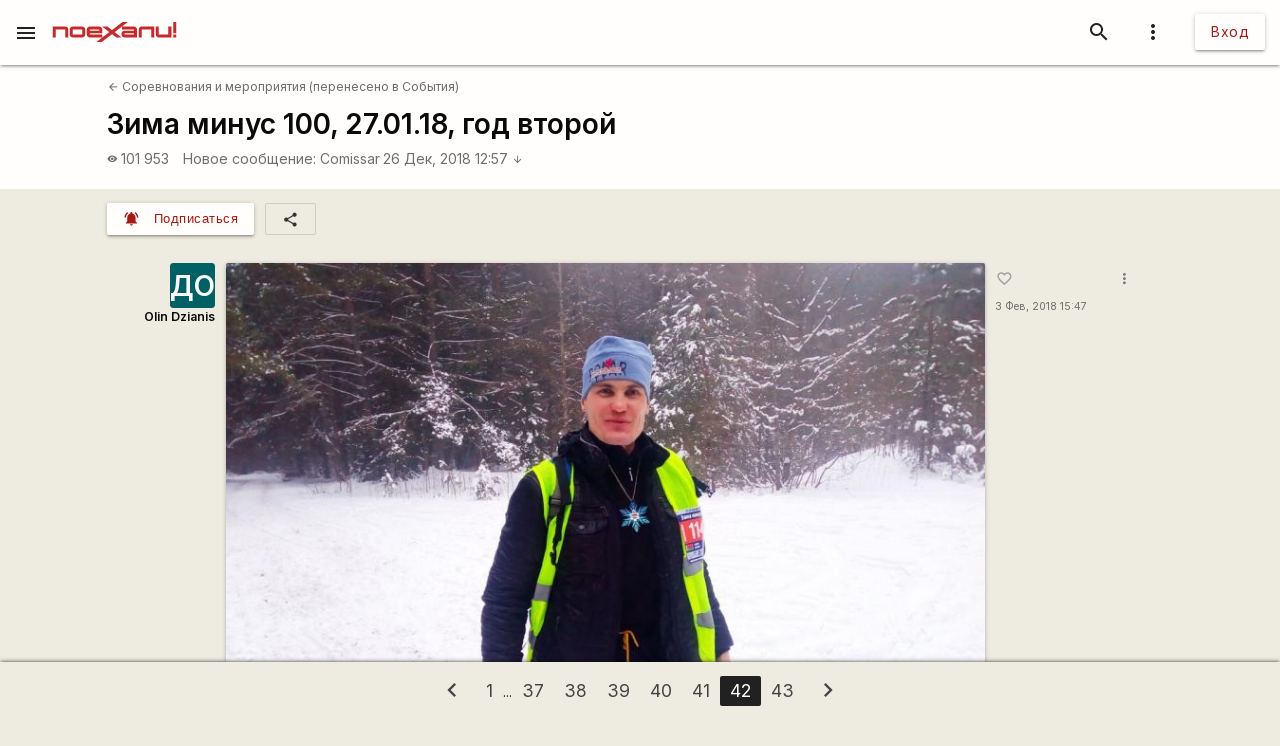

--- FILE ---
content_type: text/html; charset=UTF-8
request_url: https://poehali.net/forum/sobytiya-i-otchety/sorevnovaniya-i-meropriyatiya/zima-minus-100-27.01.18-god-vtoroj/?page=42
body_size: 23991
content:
<!DOCTYPE html><html id="bs-html" lang="ru"><head><script src="https://cse.google.com/cse.js?cx=526604ad6b64ba257" async="async"></script><meta charset="utf-8"/><meta http-equiv="X-UA-Compatible" content="IE=edge"/><meta name="viewport" content="width=device-width, initial-scale=1"/><title>Зима минус 100, 27.01.18, год второй - Поехали!</title><meta name="author"/><meta name="description"/><meta http-equiv="Last-Modified" content="2026-01-27T18:52:17+03:00"/><meta property="og:site_name" content="Поехали!"/><meta property="og:title" content="Зима минус 100, 27.01.18, год второй"/><meta property="og:description"/><meta property="og:image" content="https://poehali.net/component-forum_theme-115342-name.jpeg"/><meta property="og:url" content="https://poehali.net/forum/sobytiya-i-otchety/sorevnovaniya-i-meropriyatiya/zima-minus-100-27.01.18-god-vtoroj/?page=42"/><meta name="theme-color" content="#c00000"/><link rel="shortcut icon" href="/favicon.ico"/><link rel="shortcut icon" type="image/png" sizes="32x32" href="/favicon-32x32.png"/><link rel="shortcut icon" type="image/png" sizes="16x16" href="/favicon-16x16.png"/><link rel="mask-icon" color="#EEEBE1" sizes="16x16" href="/safari-pinned-tab.svg"/><link rel="image_src" href="https://poehali.net/component-forum_theme-115342-name.jpeg?1769529137"/><link rel="manifest" href="/manifest.json"/><style>body{visibility: hidden;opacity: 0;overflow:hidden;}</style><script data-ad-client="ca-pub-2786791868233994" async="async" src="https://pagead2.googlesyndication.com/pagead/js/adsbygoogle.js"></script><script async="async" src="https://www.googletagmanager.com/gtag/js?id=UA-536620-3"></script><script>window.dataLayer = window.dataLayer || [];function gtag(){dataLayer.push(arguments);}gtag('js', new Date());gtag('config', 'UA-536620-3');</script></head><body id="bs-body" class="bs-body bs-body-forum bs-body-paginated" action="forum_message" on="_scroll,submit" on__scroll="function:visibility_check" on_submit="submit:this"  data-list_id="bs-body" data-base_action="function" data-forum_theme_id="115342" data-function="seen_set" data-visibility_offset="offset"><header id="app-header" class="bs-app-header"><div id="app-header-nav-bar" class="navbar-fixed"><nav id="app-header-nav" class="nav-extended"><div id="app-header-progress" class="progress light-red darken-1 bs-h bs-t bs-pos-a bs-z-1000"><div id="app-header-progress-indeterminate" class="indeterminate red accent-2"></div></div><div id="app-header-nav-wrapper" class="nav-wrapper"><div id="app-header-nav-wrapper-conteiner" class="nav-wrapper bs-app-header-container"><div class="bs-pos-r"><a class="brand-logo" href="https://poehali.net" title="Заглавная страница" style=" left:2.65rem;transform:none;"><span id="app-logotype" style="width:127px;height:2rem;"><span><svg width="150" height="24" fill="none" version="1.1" viewBox="0 0 146 24" xml:space="preserve" xmlns="http://www.w3.org/2000/svg" xmlns:cc="http://creativecommons.org/ns#" xmlns:dc="http://purl.org/dc/elements/1.1/" xmlns:rdf="http://www.w3.org/1999/02/22-rdf-syntax-ns#"><metadata><rdf:RDF><cc:Work rdf:about=""><dc:format>image/svg+xml</dc:format><dc:type rdf:resource="http://purl.org/dc/dcmitype/StillImage"/><dc:title/></cc:Work></rdf:RDF></metadata>
  <path id="applogo" d="m96.125 5.4852h-14.365v3.4437h14.365v1.4834h-11.296c-2.4581 0-3.6958 1.9956-3.6958 4.0265s1.2378 4.0618 3.6784 4.0795h14.853v-9.4481c0-1.9779-1.6038-3.585-3.5388-3.585zm0 9.5717h-11.296v-1.5187h11.296v1.5187zm8.9433-9.5717c-1.953 0-3.539 1.6071-3.539 3.585v9.4481h3.574v-9.5894h11.226v9.5894h3.574v-13.033h-14.835zm31.571 0v9.5717h-11.227v-9.5717h-3.574v9.4481c0 1.9603 1.586 3.585 3.522 3.585h14.852v-13.033h-3.573zm5.84 9.5717v3.4614h3.521v-3.4614h-3.521zv3.4614h3.521v-3.4614h-3.521zm-5.84-9.5717v9.5717h-11.227v-9.5717h-3.574v9.4481c0 1.9603 1.586 3.585 3.522 3.585h14.852v-13.033h-3.573zm-31.571 0c-1.953 0-3.539 1.6071-3.539 3.585v9.4481h3.574v-9.5894h11.226v9.5894h3.574v-13.033h-14.835zm-8.9433 0h-14.365v3.4437h14.365v1.4834h-11.296c-2.4581 0-3.6958 1.9956-3.6958 4.0265s1.2378 4.0618 3.6784 4.0795h14.853v-9.4481c0-1.9779-1.6038-3.585-3.5388-3.585zm0 9.5717h-11.296v-1.5187h11.296v1.5187zm-81.289-9.5717h-14.835v13.033h3.5737v-9.5894h11.227v9.5894h3.5737v-9.4481c0-1.9779-1.5864-3.585-3.5389-3.585zm20.048 0h-11.296c-1.9525 0-3.5388 1.6071-3.5388 3.585v5.8631c0 1.9603 1.5863 3.585 3.5388 3.585h11.296c1.935 0 3.5389-1.6247 3.5389-3.585v-5.8631c0-1.9779-1.6039-3.585-3.5389-3.585zm0 9.5717h-11.314v-6.128h11.314v6.128zm61.242-9.5717h-14.365v3.4437h14.365v1.4834h-11.296c-2.4581 0-3.6958 1.9956-3.6958 4.0265s1.2378 4.0618 3.6784 4.0795h14.853v-9.4481c0-1.9779-1.6038-3.585-3.5388-3.585zm0 9.5717h-11.296v-1.5187h11.296v1.5187zm8.9433-9.5717c-1.953 0-3.539 1.6071-3.539 3.585v9.4481h3.574v-9.5894h11.226v9.5894h3.574v-13.033h-14.835zm31.571 0v9.5717h-11.227v-9.5717h-3.574v9.4481c0 1.9603 1.586 3.585 3.522 3.585h14.852v-13.033h-3.573zm5.84 9.5717v3.4614h3.521v-3.4614h-3.521zv3.4614h3.521v-3.4614h-3.521zm-5.84 0h-11.227v-9.5717h-3.574v9.4481c0 1.9603 1.586 3.585 3.522 3.585h14.852v-13.033h-3.573v9.5717zm-35.11-5.9867v9.4481h3.574v-9.5894h11.226v9.5894h3.574v-13.033h-14.835c-1.953 0-3.539 1.6071-3.539 3.585zm-5.4043-3.585h-14.365v3.4437h14.365v1.4834h-11.296c-2.4581 0-3.6958 1.9956-3.6958 4.0265s1.2378 4.0618 3.6784 4.0795h14.853v-9.4481c0-1.9779-1.6038-3.585-3.5388-3.585zm0 9.5717h-11.296v-1.5187h11.296v1.5187zm-61.242-9.5717h-11.296c-1.9525 0-3.5388 1.6071-3.5388 3.585v5.8631c0 1.9603 1.5863 3.585 3.5388 3.585h11.296c1.935 0 3.5389-1.6247 3.5389-3.585v-5.8631c0-1.9779-1.6039-3.585-3.5389-3.585zm0 9.5717h-11.314v-6.128h11.314v6.128zm-20.048-9.5717h-14.835v13.033h3.5737v-9.5894h11.227v9.5894h3.5737v-9.4481c0-1.9779-1.5864-3.585-3.5389-3.585zm127.64 13.033h3.521v-3.4614h-3.521v3.4614zm0-18.525v13.545h3.521v-13.545h-3.521zm-5.84 15.064h-11.227v-9.5717h-3.574v9.4481c0 1.9603 1.586 3.585 3.522 3.585h14.852v-13.033h-3.573v9.5717zm-35.11-5.9867v9.4481h3.574v-9.5894h11.226v9.5894h3.574v-13.033h-14.835c-1.953 0-3.539 1.6071-3.539 3.585zm-5.4043-3.585h-14.365v3.4437h14.365v1.4834h-11.296c-2.4581 0-3.6958 1.9956-3.6958 4.0265s1.2378 4.0618 3.6784 4.0795h14.853v-9.4481c0-1.9779-1.6038-3.585-3.5388-3.585zm0 9.5717h-11.296v-1.5187h11.296v1.5187zm-13.667-15.064-12.482 9.713-5.439-4.2207h-6.1713l8.5073 6.6225-8.2458 6.4106v-3.4614h-14.835v-1.5011h14.835v-4.4856c0-1.9779-1.5864-3.585-3.5388-3.585h-11.296c-1.9525 0-3.5389 1.6071-3.5389 3.585v5.8631c0 1.9603 1.5864 3.585 3.5389 3.585h14.818l-7.0429 5.4746h6.363l12.133-9.4128 5.0729 3.9382h6.1712l-8.1585-6.34 8.6118-6.6931 7.0603-5.4923h-6.363zm-38.666 8.936h11.296v1.5188h-11.296v-1.5188zm-8.9082-3.4437h-11.296c-1.9525 0-3.5388 1.6071-3.5388 3.585v5.8631c0 1.9603 1.5863 3.585 3.5388 3.585h11.296c1.935 0 3.5389-1.6247 3.5389-3.585v-5.8631c0-1.9779-1.6039-3.585-3.5389-3.585zm0 9.5717h-11.314v-6.128h11.314v6.128zm-20.048-9.5717h-14.835v13.033h3.5737v-9.5894h11.227v9.5894h3.5737v-9.4481c0-1.9779-1.5864-3.585-3.5389-3.585zm81.289 0h-14.365v3.4437h14.365v1.4834h-11.296c-2.4581 0-3.6958 1.9956-3.6958 4.0265s1.2378 4.0618 3.6784 4.0795h14.853v-9.4481c0-1.9779-1.6038-3.585-3.5388-3.585zm0 9.5717h-11.296v-1.5187h11.296v1.5187zm8.9433-9.5717c-1.953 0-3.539 1.6071-3.539 3.585v9.4481h3.574v-9.5894h11.226v9.5894h3.574v-13.033h-14.835zm31.571 0v9.5717h-11.227v-9.5717h-3.574v9.4481c0 1.9603 1.586 3.585 3.522 3.585h14.852v-13.033h-3.573zm5.84 9.5717v3.4614h3.521v-3.4614h-3.521zv3.4614h3.521v-3.4614h-3.521zm-5.84-9.5717v9.5717h-11.227v-9.5717h-3.574v9.4481c0 1.9603 1.586 3.585 3.522 3.585h14.852v-13.033h-3.573zm-31.571 0c-1.953 0-3.539 1.6071-3.539 3.585v9.4481h3.574v-9.5894h11.226v9.5894h3.574v-13.033h-14.835zm-8.9433 0h-14.365v3.4437h14.365v1.4834h-11.296c-2.4581 0-3.6958 1.9956-3.6958 4.0265s1.2378 4.0618 3.6784 4.0795h14.853v-9.4481c0-1.9779-1.6038-3.585-3.5388-3.585zm0 9.5717h-11.296v-1.5187h11.296v1.5187zm0-9.5717h-14.365v3.4437h14.365v1.4834h-11.296c-2.4581 0-3.6958 1.9956-3.6958 4.0265s1.2378 4.0618 3.6784 4.0795h14.853v-9.4481c0-1.9779-1.6038-3.585-3.5388-3.585zm0 9.5717h-11.296v-1.5187h11.296v1.5187zm8.9433-9.5717c-1.953 0-3.539 1.6071-3.539 3.585v9.4481h3.574v-9.5894h11.226v9.5894h3.574v-13.033h-14.835zm31.571 0v9.5717h-11.227v-9.5717h-3.574v9.4481c0 1.9603 1.586 3.585 3.522 3.585h14.852v-13.033h-3.573zm5.84 9.5717v3.4614h3.521v-3.4614h-3.521zv3.4614h3.521v-3.4614h-3.521zm-5.84-9.5717v9.5717h-11.227v-9.5717h-3.574v9.4481c0 1.9603 1.586 3.585 3.522 3.585h14.852v-13.033h-3.573zm-31.571 0c-1.953 0-3.539 1.6071-3.539 3.585v9.4481h3.574v-9.5894h11.226v9.5894h3.574v-13.033h-14.835zm-8.9433 0h-14.365v3.4437h14.365v1.4834h-11.296c-2.4581 0-3.6958 1.9956-3.6958 4.0265s1.2378 4.0618 3.6784 4.0795h14.853v-9.4481c0-1.9779-1.6038-3.585-3.5388-3.585zm0 9.5717h-11.296v-1.5187h11.296v1.5187z" fill="#eeebe1"/>
</svg>
</span><style type="text/css">#app-logotype path{fill:#c00000}</style></span></a></div><ul class="navbar-list right"><li><a id="profile-dropdown-trigger" href="javascript:void(0);" class="dropdown-trigger waves-effect waves-block waves-light"  data-target="profile-dropdown" data-dropdown_alignment="right" data-dropdown_auto_trigger="1" data-dropdown_cover_trigger="0" data-dropdown_close_on_click="1" data-dropdown_constrain_width="0" data-dropdown_hover="0" data-dropdown_on_open_end=""><i class="material-icons medium grey-text text-darken-4">more_vert</i></a><a id="switch-dark_theme-dropdown-trigger" href="javascript:void(0);" class="dropdown-trigger waves-effect waves-block waves-light bs-w-100 bs-d-b"  data-target="switch-dark_theme-dropdown" data-dropdown_alignment="right" data-dropdown_auto_trigger="1" data-dropdown_cover_trigger="0" data-dropdown_close_on_click="0" data-dropdown_constrain_width="0" data-dropdown_hover="0" data-dropdown_on_open_end=""></a><a id="switch-language-dropdown-trigger" href="javascript:void(0);" class="dropdown-trigger waves-effect waves-block waves-light bs-w-100 bs-d-b"  data-target="switch-language-dropdown" data-dropdown_alignment="right" data-dropdown_auto_trigger="1" data-dropdown_cover_trigger="0" data-dropdown_close_on_click="1" data-dropdown_constrain_width="0" data-dropdown_hover="0" data-dropdown_on_open_end=""></a><ul id="profile-dropdown" class="dropdown-content" tabindex="0"><li tabindex="0"><a title="Тёмная тема выкл." class="bs-t-w-nw grey-text text-darken-4" on="click" on_click="click:#switch-dark_theme-dropdown-trigger"><i class="material-icons ">brightness_4</i><span id="dark-theme-title">Тёмная тема выкл.</span><i class="material-icons small right bs-m-r bs-m-l-a">chevron_right</i></a></li><li tabindex="0"><a title="Выбрать язык" class="bs-t-w-nw grey-text text-darken-4" on="click" on_click="click:#switch-language-dropdown-trigger"><i class="material-icons ">translate</i><span>Выбрать язык</span><i class="material-icons small right bs-m-r bs-m-l-a">chevron_right</i></a></li></ul><ul id="switch-dark_theme-dropdown" class="dropdown-content" tabindex="1"><li tabindex="0"><a id="switch-dark_theme-dropdown-back" href="javascript:void(0);" title="Назад" class="bs-t-w-nw grey-text text-darken-4" on="click" on_click="click:#profile-dropdown-trigger"><i class="material-icons ">arrow_back</i>Назад</a></li><li tabindex="0" class=" divider" pointer-events="none"></li><li tabindex="0"><span class="bs-p-a-m" style="max-width:320px;">Для более комфортного просмотра страниц в тёмное время суток или в слабоосвещённом помещении</span></li><li tabindex="0"><a href="javascript:void(0);" class="bs-app-header-dark-theme-switcher bs-p-a-m" on="click" on_click="click:#input-dark_theme;submit:#input-dark_theme/closest/form"><form id="form-836241926" class="bs-form-app_header_user bs-w-100" on="submit" action="user" on_submit="set_prop:this/[form='form-836241926']:disabled:1;submit:this"><input type="hidden"/><input type="hidden" name="base_action" value="set"/><fieldset id="bs-form-app_header_user-group-switcher" class="row bs-form-group bs-form-group-switcher"><input type="hidden" id="input-input-header-user_id" name="user_id" class="validate client-storage" title="User ID"/><div id="form-element-app_header_user-bool-dark_theme" class="input-field col s12 bs-form-bool bs-form-bool-switcher"><div class="switch" title="Тёмная тема"><label><input id="input-dark_theme" type="checkbox" name="dark_theme" class="client-storage validate"/><span class="lever"></span></label></div><div id="dark_theme-bool-elements" storage-replace="1"></div><label for="input-dark_theme" class=" center-align active"><span>Тёмная тема</span></label></div></fieldset></form></a></li></ul><ul id="switch-language-dropdown" class="dropdown-content" tabindex="1"><li tabindex="0"><a id="switch-language-dropdown-back" href="javascript:void(0);" title="Назад" class="bs-t-w-nw grey-text text-darken-4" on="click" on_click="click:#profile-dropdown-trigger"><i class="material-icons ">arrow_back</i>Назад</a></li><li tabindex="0" class=" divider" pointer-events="none"></li><li tabindex="0"><a id="switch-language-dropdown-be_BY" href="javascript:void(0);" title="Беларуская" class="bs-t-w-nw grey-text text-darken-4" on="click" action="user" on_click="submit:this"  data-base_action="function" data-function="set_locale" data-user_id="" data-locale="be_BY"><i class="material-icons ">radio_button_unchecked</i>Беларуская</a></li><li tabindex="0"><a id="switch-language-dropdown-ru_RU" title="Русский" class="bs-t-w-nw grey-text text-darken-1" action="user"  data-base_action="function" data-function="set_locale" data-user_id="" data-locale="ru_RU"><i class="material-icons ">radio_button_checked</i>Русский</a></li><li tabindex="0"><a id="switch-language-dropdown-en_EN" href="javascript:void(0);" title="English" class="bs-t-w-nw grey-text text-darken-4" on="click" action="user" on_click="submit:this"  data-base_action="function" data-function="set_locale" data-user_id="" data-locale="en_EN"><i class="material-icons ">radio_button_unchecked</i>English</a></li><li tabindex="0"><a id="switch-language-dropdown-pl_PL" href="javascript:void(0);" title="Polski" class="bs-t-w-nw grey-text text-darken-4" on="click" action="user" on_click="submit:this"  data-base_action="function" data-function="set_locale" data-user_id="" data-locale="pl_PL"><i class="material-icons ">radio_button_unchecked</i>Polski</a></li></ul></li><li><a class="btn hide-on-small-only" href="/signin/">Вход</a><a class="grey-text text-darken-4 hide-on-med-and-up" href="/signin/"><i class="material-icons small">accessibility_new</i></a></li></ul><ul class="right navbar-list"></ul><ul class="right navbar-list bs-app-header-search"><li class="bs-app-header-search-trigger"><a class="waves-effect waves-block waves-light grey-text text-darken-4" on="click" on_click="add_class:this/closest/.bs-app-header-container:bs-search-mode;add_class:#bs-serach-close:bs-d-f;remove_class:#bs-serach-close:bs-d-n;focus:this/closest/.bs-app-header-search/[name=search]"><i class="material-icons small">search</i></a></li><li class="bs-app-header-search-form-li bs-d-f bs-w-100 bs-pos-a"><div class="gcse-search" enableAutoComplete="true" language="ru"></div><a id="bs-serach-close" class="waves-effect waves-block waves-light grey-text text-darken-4 bs-d-n bs-a-f-j-c" style="width:64px;" on="click" on_click="remove_class:this/closest/.bs-app-header-container:bs-search-mode;add_class:this:bs-d-f;add_class:this:bs-d-n;blur:this/closest/.bs-app-header-search/[name=search]"><i class="material-icons small">search_off</i></a></li></ul><a href="javascript:void(0);" class=" waves-effect waves-light bs-app-header-menu-button grey-text text-darken-4" on="click,onoff,on,off" on_click="trigger:onoff" on_onoff="" on_on="remove_class:#mobile-menu:active;remove_cookie:show_main_menu:/:poehali.net" on_off="add_class:#mobile-menu:active;set_cookie:show_main_menu:1:365:/:poehali.net"  data-target="mobile-menu" data-action_direction="onoff" data-toggle_state="off"><i class="material-icons small">menu</i></a></div></div></nav></div></header><section class="bs-body-content bs-h-100"><ul id="mobile-menu" class="sidenav" tabindex="0" style=" top:65px;z-index:1;"><li tabindex="0"><a href="/" title="События" class="waves-effect bs-tr"><span class="mdi mdi-calendar-text mdi-24px "></span>События</a></li><li tabindex="0"><a href="/market/" title="Барахолка" class="waves-effect bs-tr"><span class="mdi mdi-shopping mdi-24px "></span>Барахолка</a></li><li tabindex="0"><a href="/point/7/" title="Геоточки Беларуси" class="waves-effect bs-tr"><span class="mdi mdi-map-marker-multiple mdi-24px "></span>Геоточки Беларуси</a></li><li tabindex="0"><a title="Форум" class="bs-f-w-b bs-tr" href="/forum/"><span class="mdi mdi-forum mdi-24px bs-t-c-e-i"></span>Форум</a></li><li tabindex="0" class=" divider"></li><li tabindex="0"><a href="/info/" title="Инфоцентр" class="waves-effect bs-tr"><i class="material-icons small ">info</i>Инфоцентр</a></li><li tabindex="0"><a title="Обратная связь" class="waves-effect bs-tr" on="click" action="report" role="report" on_click="submit:this"  data-base_action="form" data-modal_id="app_header_menu-report-modal" data-modal_dismissible="1" data-modal_class="bs-market-ad-form" data-fields="body" data-autosave="1" data-form_title="Обратная связь" data-submit_text="Send" data-group_title_hide="1" data-data="eyJvYmplY3RfdHlwZSI6Mn0="><i class="material-icons small ">sms_failed</i>Обратная связь</a></li><li tabindex="0" class=" divider"></li><li tabindex="0" class=" custom"><ul class=" bs-m-t-xs bs-d-f bs-f-w bs-a-f-j-c" style=" margin-left:.55rem;"><a class="btn btn-small btn-flat btn-floating bs-m-r-xxs" title="Facebook" href="https://www.facebook.com/poehali.net/" style="text-decoration:none;" rel="nofollow"><i class="fab fa-facebook bs-t-c-s-i"></i></a><a class="btn btn-small btn-flat btn-floating bs-m-r-xxs" title="VK" href="https://vk.com/poehalinet" style="text-decoration:none;" rel="nofollow"><i class="fab fa-vk bs-t-c-s-i"></i></a><a class="btn btn-small btn-flat btn-floating bs-m-r-xxs" title="Instagram" href="https://www.instagram.com/poehalinet/" style="text-decoration:none;" rel="nofollow"><i class="fab fa-instagram bs-t-c-s-i"></i></a><a class="btn btn-small btn-flat btn-floating bs-m-r-xxs" title="Youtube" href="https://www.youtube.com/channel/UCGVhc7CU_yMG4PLRAE4XRqw" style="text-decoration:none;" rel="nofollow"><i class="fab fa-youtube bs-t-c-s-i"></i></a><a class="btn btn-small btn-flat btn-floating bs-m-r-xxs" title="Telegram" href="https://t.me/poehalinet" style="text-decoration:none;" rel="nofollow"><i class="fab fa-telegram bs-t-c-s-i"></i></a><a class="btn btn-small btn-flat btn-floating bs-m-r-xxs" title="Market" href="https://t.me/poehalimarketby" style="text-decoration:none;" rel="nofollow"><i class="fab fa-telegram bs-t-c-s-i"></i></a><a class="btn btn-small btn-flat btn-floating bs-m-r-xxs" title="Feed market" href="https://poehali.net/market_feed/" style="text-decoration:none;"><i class="fas fa-rss bs-t-c-s-i"></i></a></ul></li><li tabindex="0" class=" custom"><div class="bs-p-h-m bs-t-s-xs bs-t-l-xxs-i bs-t-c-s"><div><p>Туризм и&nbsp;спорт в&nbsp;Беларуси. Свободный сайт для&nbsp;планирования событий спортивной и&nbsp;туристической тематики. Здесь те, кто гоняет во&nbsp;всю мощь.</p></div><div class="bs-m-t-s bs-m-b-m">&copy; <a class="bs-t-c-s" href="https://poehali.net" title="Поехали!">poehali.net</a>
 2002-2026 Belarus</div></div></li></ul><div id="mobile-menu-emulator"></div><div class="bs-body-content-wrap bs-h-100"><section id="forum-topic-115342" class="bs-forum-topic"><section id="forum-topic-115342-container"><div class="bs-forum-topic-header-container"><div class="container bs-forum-topic-header bs-d-f bs-a-f-j-sb"><div class="bs-forum-topic-header-body"><div class="bs-forum-topic-header-nav bs-m-t-xxs"><div class="bs-forum-topic-header-nav-back bs-p-t-xs bs-m-l-s"><a class="bs-t-s-s bs-d-f bs-a-f-i-c" href="/forum/sobytiya-i-otchety/sorevnovaniya-i-meropriyatiya/" title="Соревнования и мероприятия (перенесено в События)"><i class="material-icons  bs-t-s-s bs-m-r-xxs">arrow_back</i>
 Соревнования и мероприятия (перенесено в События)</a></div></div><div class="bs-forum-topic-header-title-container bs-p-t-s bs-p-h-s bs-d-f bs-a-f-j-sb"><h1 class="bs-forum-topic-header-title bs-f-w-b bs-m-r-s bs-m-b-xs">Зима минус 100, 27.01.18, год второй</h1></div><div class="bs-forum-topic-header-info bs-p-r-s bs-p-b-l bs-p-t-s bs-p-h-s"><div class="bs-forum-topic-header-info-stat bs-t-c-s bs-d-f bs-f-w"><div class="bs-forum-topic-header-info-stat-viewed bs-t-w-b bs-t-l-s bs-d-f bs-a-f-i-c bs-m-r-m tooltipped"  data-tooltip="Просмотры" data-position="top"><i class="material-icons x-small bs-t-s-xs bs-m-r-xxs">visibility</i><span>101 953</span></div><div class="bs-forum-topic-header-info-stat-mes-last bs-t-w-b bs-t-l-s"><a class="bs-t-w-nw" href="/forum/sobytiya-i-otchety/sorevnovaniya-i-meropriyatiya/zima-minus-100-27.01.18-god-vtoroj/?page=43#forum_message-1479089" title="Перейти к сообщению">Новое сообщение:</a><a class="bs-t-w-nw" href="/user/1255/" title="Comissar">Comissar</a><a class="bs-t-w-nw" href="/forum/sobytiya-i-otchety/sorevnovaniya-i-meropriyatiya/zima-minus-100-27.01.18-god-vtoroj/?page=43#forum_message-1479089" title="Перейти к сообщению">26 Дек, 2018 12:57 <i class="material-icons small">arrow_downward</i></a></div></div></div></div><div class="bs-forum-topic-header-old bs-t-w-nw bs-a-f-s-e bs-m-b-l bs-m-r-s bs-m-l-s"></div></div></div><div class="container"><div class="bs-forum-topic-panel bs-d-f bs-p-h-s bs-p-t-m"><div class="bs-forum-topic-panel-folllow bs-m-r-s bs-d-f"><button action="user" on="click" type="button" class="btn-small waves-effect waves-light light-red darken-2" on_click="submit:this"  data-base_action="function" data-function="forum_theme_follow" data-user_id="" data-forum_theme_follow="115342"><i class="material-icons small left">notifications_active</i><span class="btn-title">Подписаться</span></button></div><div class="bs-forum-topic-panel-share"><a id="forum_theme-115342-social-dropdown-trigger" href="javascript:void(0);" title="Поделиться" class="dropdown-trigger waves-effect waves-block waves-light bs-b bs-b-c-sa2 btn-flat btn-small"  data-target="forum_theme-115342-social-dropdown" data-dropdown_alignment="left" data-dropdown_auto_trigger="1" data-dropdown_cover_trigger="0" data-dropdown_close_on_click="1" data-dropdown_constrain_width="0" data-dropdown_hover="0" data-dropdown_on_open_end=""><i class="material-icons small">share</i></a><ul id="forum_theme-115342-social-dropdown" class="dropdown-content" tabindex="0"><li tabindex="0"><a id="forum_theme-115342-social-dropdown-0" href="javascript:void(0);" title="Копировать ссылку" class="bs-t-w-nw grey-text text-darken-4" on="click" action="social" on_click="copy_url:"><i class="material-icons ">link</i>Копировать ссылку</a></li><li tabindex="0" class=" divider" pointer-events="none"></li><li tabindex="0"><a id="forum_theme-115342-social-dropdown-2" href="https://www.facebook.com/sharer/sharer.php?u=https%3A%2F%2Fpoehali.net%2Fforum%2Fsobytiya-i-otchety%2Fsorevnovaniya-i-meropriyatiya%2Fzima-minus-100-27.01.18-god-vtoroj%2F" title="Facebook" class="bs-t-w-nw grey-text text-darken-4" rel="nofollow" target="_blank"><i class="fab fa-facebook"></i>Facebook</a></li><li tabindex="0"><a id="forum_theme-115342-social-dropdown-3" href="http://vk.com/share.php?url=https%3A%2F%2Fpoehali.net%2Fforum%2Fsobytiya-i-otchety%2Fsorevnovaniya-i-meropriyatiya%2Fzima-minus-100-27.01.18-god-vtoroj%2F&title=&comment=" title="VK" class="bs-t-w-nw grey-text text-darken-4" rel="nofollow" target="_blank"><i class="fab fa-vk"></i>VK</a></li><li tabindex="0"><a id="forum_theme-115342-social-dropdown-4" href="https://www.instagram.com/?url=https%3A%2F%2Fpoehali.net%2Fforum%2Fsobytiya-i-otchety%2Fsorevnovaniya-i-meropriyatiya%2Fzima-minus-100-27.01.18-god-vtoroj%2F" title="Instagram" class="bs-t-w-nw grey-text text-darken-4" rel="nofollow" target="_blank"><i class="fab fa-instagram"></i>Instagram</a></li></ul></div></div></div><section id="forum-topic-115342-messages" class="container bs-forum-topic-messages bs-p-v-xl container"  data-forum_theme_id="115342"><div id="forum_message-1383780" class="bs-forum-message bs-d-f bs-m-b-l"  data-forum_message_id="1383780"><div class="bs-forum-message-info bs-d-f bs-f-c bs-a-f-i-e bs-p-h-s"><div class="bs-forum-message-author bs-d-f bs-f-c bs-a-f-i-e pushpin"  data-target-top="this/parent" data-load-images="this/closest/.bs-forum-topic-messages/.bs-forum-message-body-content"><div class="bs-forum-message-author-avatar"><a href="https://poehali.net/user/58138/" class="bs-userpic medium bs-userpic-square" style=" background-color:#006064;"><abbr title="Olin Dzianis" class="grey-text text-lighten-5">ДО</abbr><i id="notifications-informer-mobile" class="hide-on-med-and-up bs-notifications-informer-mobile bs-d-n"></i></a></div><div class="bs-forum-message-author-login bs-f-w-b bs-t-s-s bs-a-r bs-t-l-s"><a href="/user/58138" title="Денис" class="bs-t-c-d bs-t-w-b">Olin Dzianis</a></div><div class="bs-forum-message-author-position bs-t-c-t bs-t-s-s bs-a-r"></div></div></div><div class="card bs-forum-message-body bs-t-s-m"><div class="bs-forum-message-body-attached"><div class="bs-forum-message-body-attached-images"><img src="https://poehali.net/u/58138/u/190274_l.jpg" alt="9O0ADZ9ew5c.jpg" class="materialboxed responsive-img"/></div></div><div class="card-content bs-forum-message-body-content bs-p-h-s bs-t-s-m bs-t-l-m"><p>Доброго времени всем жадным до адреналина людям!<br />
Олин Денис, номер 114<br />
Прошедшее событие, «Зима минус 100, год второй», в очередной раз показало, что активных, спортивных, дружелюбных, инициативных людей у нас много.<br />
Понятно, что каждый выбирает свой индивидуальный вид активности и на это событие заявились любители «специфических» приключений, и не всех активных мы здесь встретили, но уверен, все с интересом наблюдали, и с каждым годом количество участников будет расти!<br />
Я был рад видеть людей, с которыми бегал и «Бизон-рейс», и «Рождественский вертикальный забег на Парус», и «Минский полумарафон», и «Забег настоящих мужчин 23 февраля», «Забег сильных в Солнечной долине», и, конечно, «Жук-трейл». Людей, которым как говориться «на месте не сидится»! Которым любое испытание как вызов, ответ на который может быть только «ГОТОВ!».<br />
Каждый, кто вышел, выбежал и выехал на эту гонку- большой герой! Авантюристов тут не было, все знали, что их ждет.<br />
Некоторые участники не дошли до финиша… Возможно, недостаток опыта в подготовке, или некоторая техническая неготовность, поломка, или травма, переохлаждение привели к этому….<br />
Кто-то не постеснялся и признался в потере «уверенности в себе» как в причине схода… Все просто- не было рядом хорошего советчика, он бы вас зарядил энергией!<br />
Но не переживайте- в следующий раз точно дойдете, а этот трейл засчитывайте как прекрасную тренировку и жесткую мотивацию на следующий год! И если со стороны вам могут с издевкой сказать «Ну не дошел ведь!», то отправляйте их подальше! Настоящий человек и друг всегда примет и поддержит, и победу, и неудачу!<br />
Как участник гонки, сообщаю всем- «Горжусь вами всеми! Примите мое уважение и восхищение!»<br />
Спасибо организаторам и волонтерам! Вообще за эту фантастическую идею! И за проведение! На мой взгляд все было очень четко, прекрасно спланировано, планомерно подготовлено и гладко проведено.<br />
Приведу свой короткий рассказ о том, «КАК Я ПРИШЕЛ ПОСЛЕДНИМ» на гонке «Зима минус 100, год второй».<br /> Не нужно на основе моего рассказа строить тактику на гонку, просто опишу методы, которые довели до финиша.<br />
Сам я занимаюсь специфическим видом спорта под руководством прекрасного тренера Ивана Павлючука <a href="https://vk.com/krab_muaythai_team" class="bs-t-c-b">https://vk.com/krab_muaythai_team</a><br />
Спорт индивидуальный, рассчитываешь всегда только на себя, это очень закаляет характер.<br />
Участие во всевозможных экстремальных и не очень забегах, это проверка функционала, мотивации и физической готовности в 41 год.<br /> К сожалению, бегать быстро не позволяют травмы, поэтому во всех соревнованиях стоит цель «Дойти и выполнить!».<br />
Вот с таким девизом я и готовился к «Зиме».<br />
Благодаря форуму все становилось понятнее с каждым днем приближения к гонке.<br />
Наибольшее внимание уделял подготовке к ночному /темному/ периоду гонки.<br />
Установил негативные факторы: «Фактор голода», «Фактор энергии», «Фактор времени», «Фактор одежды», «Фактор обуви», «Фактор связи», «Фактор навигации», «Фактор отчетности», «Фактор травмы», «Фактор погоды», «Фактор освещенности».<br />
«Фактор физической готовности» не рассматривался, т.к. в этом уверенность и подтверждения максимальные.<br />
«Фактор мотивации» не считаю для себя негативным, с ним все просто. В нашем спорте не принято сдаваться. Как говорят, в том числе и Майк Тайсон «Если я сдамся, легче мне не станет!». Дополнительно поставил несколько мотивов, чтобы при сбое на одном, второй поддержал. Когда ты один, на грани, выдумывать уже будет поздно, поэтому все сделал заранее.<br />
Вот некоторые мотивы:<br />
- «Дома ждут дети с победой»- у меня 3 сына, все в спорте, нужен пример! Смотрели за мной по OsMo.<br />
- «Поддержу Чингиза Аллазова!»- 27-го в ринге на турнире "THAI BOXE MANIA 2018" бился уважаемый мной человек и боец, имею честь быть знакомым. Кстати- он одержал победу!<br />
- «День рождения бабушки!»- 30 января был бы день рождения моей бабушки, которую очень люблю и помню! Она бы очень гордилась мной!<br />
Ну и конечно, как христианин, всегда верю в Божью помощь!<br /> В предверии гонки с беговых тренировок перешел на «пешие» и «комбинированные». Т.е. сначала бежать, а потом идти, и наоборот. 21км, 33км, 12км, разные дистанции в разную погоду, в разной одежде и по разным трассам. Runtastic и Strava четко показали, что мне лично нужно «Идти, только идти, чем больше идти- тем лучше!».<br /> По отчету Ивана Харитонова, как профессионального трейлера, почерпнул информацию о питании, экипировке и, главное для меня, времени!<br />
Стало понятно, что при моем среднем темпе, при необходимости фотографирования, при неожиданностях, время прихода на финиш от 5, 30 до 6, 30. Т.е. на дистанции 21 час.<br />
Был выбран ритм гонки 55-5. Каждый час по таймеру 5 минут отдыха- 2 минуты разминки-растяжки, 3 на прием пищи. Этот ритм позволил на всем протяжении дистанции чувствовать себя бодрым, сытым, в меру свежим. Через 5 часов ходу большой отдых 15 минут.<br />
Несколько странно, возможно, со стороны это выглядело, но останавливался где придется, пропускал других участников, и отдыхал.<br />
Питание было расфасовано по маленьким пакетикам, заранее на следующий час перекладывалось в карманы куртки.<br />
«Смесь орехов и печенюшек» 8 пакетиков по 80 гр, «Ветчинно-сырный коктейль с кусочками лаваша» 2 пакетика по 150 гр, 2 самодельные шаурмы с побольше овощей внутри, бутерброды с салом 6 штук, простенькие батончики с курагой 2 штуки, конфеты Пчелки 100 грамм, Сникерс, 2 пачки таблеток аскорбиновой кислоты с глюкозой, пачка витаминок С драже, 2 большие пачки жвачек, бутылочка элеутерококка, 2 берна, 0, 5 колы, 1, 5 литра воды. Вот столько еды было в рюкзаке.<br />
Мой вес 78 кг, многовато на день, но ведь на ногах 24 часа, плюс ночь, поэтому еды взял много, к сожалению, с энергетиками.<br />
Все съел, кроме Сникерса, еще докупал 1, 0 литра колы /в 8.00 утра в Боровлянах/ и везде набирал воды. Воду пил очень много, и на остановках и по ходу, т.е. без ограничений.<br />
Питание распределял по ходу так- сначала орехи, и батончики, через 5 часов ветчина с сыром, потом опять орехи и потихоньку бутерброды, в Жуковке шаурма плюс чай, далее бутерброды, под утро шаурма, последние три часа ходу на рывке много воды, конфеты и кола. Берн перед стартом и ночью. Жевачки ночью, чтобы сосредоточится. Элеутерокок за три приема в течении вечер-ночь. Витамины и конфетки забрасывал по ходу регулярно. Все делал дисциплинированно. Т.о. сбалансировал растраты энергии и ее возмещение. «Фактор голода» и «Фактор энергии» были устранены.<br />
Т.к. не нужно было бежать, одежда была выбрана простая- термобелье верх и низ, кофта флиска, трико простое спортивное синтетическое /не продувается/, куртка болоневая зимняя короткая с капюшоном, шапка вязаная, перчатки тонкие вязаные.<br /> В рюкзаке еще свитер вязаный с горлом, термобелье с горлом, шапка флиска, перчатки флисовые. В Жуковке сменил шапку и перчатки, шерсть намокла, сухой флис на ночь отлично подошел.<br /> По ходу постоянно расстегивался, проветривался, поэтому шел сухим.<br />
«Фактор одежды», подобранный под погоду, был решен отлично.<br />
«Фактор травмы»- застраховаться от этого нельзя, конечно… Контролировал трассу под ногами, постановку стопы, на скользких участках переходил на «бего-шаг» на полусогнутых со скольжением, на колени то одевал, то снимал эластичные наколенники. Несколько был невнимательно к красотам природы, но я ведь на гонке, надо дойти, полюбуюсь попозже! Поэтому, травм удалось избежать.<br />
«Фактор освещенности» решил блестяще- помимо налобника взял и нес в руках фонарь DeWalt с аккумулятором от шуруповерта. С налобником, а у меня он самый простой, ночью на трассе нечего было делать… Фонарь в тумане пробивал на 100 метров, а так и все 200-250 метров. Очень удобно было, особенно осматривать предстоящие повороты, или искать строительный вагончик КП-7 и приветственный знак КП-8 в тумане далеко от поворота. Для ночного передвижения одел светоотражающий жилет. Сзади повесил мигающий красный фонарик от велосипеда. Для безопасности и для позади идущих.</p>
<p>Надо сказать, что после дневного участка, после короткого отдыха в Жуковке, я выходил на трассу в 19, 06. После меня собиралась выходить только Маша Avanturistka, номер 124, и она вышла! По ходу первой половины пообщались немного с ней, рад мимолетному знакомству. Вот для нее в том числе и мигал мой фонарик. Оглядывался я постоянно, потому что несколько переживал, как она там одна идет. К сожалению, Маша сошла с дистанции, увидим ее победу на следующем супертрейле!<br /> И в Великих Бесядах между 7 и 8 КП я нагнал Руслана Шило и Ольгу Барташевич. Понятно, что уже потом посмотрел как их зовут, и почитал отчет Руслана. На тот момент встречи только лишь запомнил их номера 115 и 105, чтобы сообщить организаторам на финише. Молодец, Руслан, что помог Ольге безопасно сойти с дистанции в ущерб своему успеху! В следующем году, я уверен, и Оля и Руслан дойдут до финиша! Желаю удачи от всего сердца! Это я тут пока «залетный», а вы то опытные бегуны, все получится!<br />
Руслан полагал, что когда за Олей приедет машина, пойти за мной. Но, через километров 20, я, с моими черепашьим темпом понял, что иду совсем один…</p>
<p>В общем- шел я последним, один, я этого хотел, готовился именно к этому, все сделал почти правильно.</p>
<p>А теперь негативные, к которым готовился, но именно они и подвели -«Фактор обуви», «Фактор связи», «Фактор навигации», «Фактор отчетности».<br />
«Фактор обуви»……………….. Т.к. идти было долго, то обувь была взята теплая, полуботинки ЭКО. Да, действительно, ноги не замерзли. Но ноги вспотели… На 40 км я понял, что начались мозоли… Перед КП 6 в лесу в ручье обмыл, вытер насухо, одел сухие носки. Извиняюсь за подробности, но как раз это, возможно, очень полезно для неопытных участников таких переходов. Носков было с собой 2 пары. Т.е. еще на одну замену. Ноги немного отекли и размер на пол-больше стал мал… Мозоли и боль стали причиной снижения темпа и некоторой потери внимательности. Особенно нехорошо стало после 60-ти… Как снялась боль, таблетками Диклофенака 50, или заставил ее немного уйти, уже не помню. Немного, потому что каждый шаг уже шел на подвернутой правой стопе, и всегда больно, особенно на асфальте. Где-то перед Бродком нашел колонку, из которой постоянно лилась вода, обмыл ноги и поменялся еще раз. Стопа ходила уже по всей поверхности… После птицефабрики сел на дорогу и обклеился весь пластырями, стало легче. Так, хромая, стараясь подыскивать помягче почву для постановки ног и дошел до финиша.<br />
Т.е. мозоли это не страшно /для меня, по крайней мере/, это совсем не останавливало, важно, что ноги не замерзли.<br />
Примерно по преодолению асфальтированных дорог прикинул график движения. Скорость завораживала… Понял, что приду в 8, 00 в лучшем случае. Нормально, держу темп, отдых и перекус по графику.<br /> И тут…<br />
«Фактор связи», «Фактор навигации», «Фактор отчетности»…<br /> С собой я взял 2 смартфона, 2 зарядных по 10500, детские часы с симкой на руку. Один телефон для навигации, второй для экстренной связи и фото, часы для связи с семьей. Фотоаппарат типа цифровая мыльница с комплектом запасных батареек. Фотоаппарат сделал 2 фото, причем не селфи, а пейзажей, и сломался, но это я сам виноват. За сутки сели все гаджеты.... Навигацию и отчет в Strava и OsMo отключил на входе в лес после Великих Бесяд. Смартфон для фото садился прямо на глазах, стал его отключать, дабы иметь возможность подтвердить проход по дистанции. Слава богу, его хватило на все фото и на связь утром с семьей. До отключения предупредил родных, что все нормально, утром вышел на связь. Виноват перед организаторами, но так уж получилось… Они переживали, звонили с финиша, где я… На будущее советую всем- особенно внимательно к электронным устройствам на морозе и ночью.<br />
Потеряв электронную навигацию стал идти медленнее, но по бумажной карте ошибок не избежал, особенно, когда терял следы велосипедистов… Или велики наездят туда-сюда, кажется правильно идешь, потом разворот. Блуданул в Корбачевке. А потом в Новоселках… Ну тут уже на фоне усталости и боли невнимательно посмотрел карту, завернул 2 раза направо и час выходил потом по поселку. Вернулся на исходное место поворота и почти побежал в сторону Селища.<br />
Потом было уже легко- понял, что раньше 9, 00 я не приду, темп стабилен, нужно просто терпеть, добавляя на спусках и прямых. После переправы повезло с интуицией в лесу, опять же наездили велики там и влево и вправо, но разобрался. Горку в Раубичах помню, но показалась несложной, ибо времени уже было в обрез, почти бежал.<br />
Потом Боровляны, потеря следов, отдых и раздумья над картой, утренний магазин и кола, и бегом к финишному отрезку. Скачко-бего-боком преодолел лес. Рассвело уже. Выхожу по желтой маркировке к финишу! 9.11 утра.<br />
Девчата волонтеры очень обрадовались, да и парни тоже!<br />
Встречали меня криком «Человек!»! Фотографировали!<br />
Они уже сворачивали лагерь. Согрели меня чаем, костром и теплыми словами.<br />
Рассказали про неожиданное КП, а я его и не заметил. Понятно, смотрел только под ноги, да и кто будет меня ждать до утра.<br /> На финише адреналин отпустил, стало больно ногам…<br />
Спасибо Катерине- отвезла до самого дома! По дороге познакомились поближе с ребятами, подтверждаю всем- они классные!<br />
Воскресенье спал, понятно. Ноги обрабатывались зеленкой. В пятницу уже ходил не хромая, скоро побегу.<br />
«Боль временна- гордость вечна!». Подтвержено!<br />
Семья в восторге! Теперь на одну семью адептов приключенческих гонок стало больше!<br /> В воскресенье поеду с сыном погулять в Вязынку, вот и полюбуюсь получше и сына в красивые места свожу.<br />
Спасибо еще раз всем прекрасным людям, которые организовали, провели, кормили-поили, подбадривали. Рад встречи со знакомыми и рад новым знакомствам!<br /> До скорой встречи на новых гонках!<br />
Все удачи и крепкого здоровья!</p></div></div><div class="bs-forum-message-actions-container bs-d-f bs-f-c"><div class="bs-forum-message-actions bs-d-f pushpin"  data-target-top="this/parent" data-load-images="this/closest/.bs-forum-topic-messages/.bs-forum-message-body-content"><div class="bs-p-h-s"><button class="btn-flat bs-actions-favorite bs-forum-message-actions-favorite bs-d-if bs-a-f-i-c btn-small waves-effect waves-light btn-floating tooltipped" action="like" on="click" type="button" on_click="submit:this"  data-base_action="set" data-like_id="" data-object_type="1" data-object_id="1383780" data-tooltip="Мне нравится" data-position="top"><i class="material-icons small grey-text">favorite_border</i></button><a class="bs-forum-message-actions-date-added bs-t-c-s bs-t-s-xs bs-t-w-nw bs-d-b" href="https://poehali.net/forum/sobytiya-i-otchety/sorevnovaniya-i-meropriyatiya/zima-minus-100-27.01.18-god-vtoroj/?page=42#forum_message-1383780" title="Сб,  3 Фев, 2018 15:47">3 Фев, 2018 15:47</a><div class="bs-forum-message-actions-date-modified bs-t-c-t bs-t-s-xxs bs-t-l-xxs"></div></div><a id="forum_message-1383780-dropdown-options-trigger" href="javascript:void(0);" class="dropdown-trigger waves-effect waves-block waves-light btn-floating btn-small btn-flat bs-m-h-s"  data-target="forum_message-1383780-dropdown-options" data-dropdown_alignment="right" data-dropdown_auto_trigger="1" data-dropdown_cover_trigger="0" data-dropdown_close_on_click="1" data-dropdown_constrain_width="0" data-dropdown_hover="0" data-dropdown_on_open_end=""><i class="material-icons x-small grey-text text-darken-1">more_vert</i></a><a id="forum_message-1383780-social-dropdown-trigger" href="javascript:void(0);" class="dropdown-trigger waves-effect waves-block waves-light bs-d-b"  data-target="forum_message-1383780-social-dropdown" data-dropdown_alignment="right" data-dropdown_auto_trigger="1" data-dropdown_cover_trigger="0" data-dropdown_close_on_click="1" data-dropdown_constrain_width="0" data-dropdown_hover="0" data-dropdown_on_open_end=""></a><ul id="forum_message-1383780-dropdown-options" class="dropdown-content" tabindex="0"><li tabindex="0"><a title="Поделиться" class="bs-t-w-nw grey-text text-darken-4" on="click" on_click="click:#forum_message-1383780-social-dropdown-trigger"><i class="material-icons ">share</i><span>Поделиться</span><i class="material-icons small right bs-m-r bs-m-l-a">chevron_right</i></a></li><li tabindex="0" class=" divider" pointer-events="none"></li><li tabindex="0"><a id="forum_message-1383780-dropdown-options-2" href="javascript:void(0);" title="Ответить" class="bs-t-w-nw grey-text text-darken-4" on="click" action="forum_message" on_click="submit:this"  data-base_action="function" data-function="to_reply" data-forum_message_id="1383780"><i class="material-icons ">reply</i>Ответить</a></li><li tabindex="0"><a id="forum_message-1383780-dropdown-options-3" href="javascript:void(0);" title="Чат" class="bs-t-w-nw grey-text text-darken-4" on="click" action="chat_room" on_click="submit:this"  data-base_action="function" data-function="add_group" data-type="2" data-object_id="1383780"><i class="material-icons ">chat</i>Чат</a></li><li tabindex="0" class=" divider" pointer-events="none"></li></ul><ul id="forum_message-1383780-social-dropdown" class="dropdown-content" tabindex="1"><li tabindex="0"><a id="forum_message-1383780-social-dropdown-back" href="javascript:void(0);" title="Назад" class="bs-t-w-nw grey-text text-darken-4" on="click" on_click="click:#forum_message-1383780-dropdown-options-trigger"><i class="material-icons ">arrow_back</i>Назад</a></li><li tabindex="0" class=" divider" pointer-events="none"></li><li tabindex="0"><a id="forum_message-1383780-social-dropdown-0" href="javascript:void(0);" title="Копировать ссылку" class="bs-t-w-nw grey-text text-darken-4" on="click" action="social" on_click="copy_url:https\://poehali.net/forum/sobytiya-i-otchety/sorevnovaniya-i-meropriyatiya/zima-minus-100-27.01.18-god-vtoroj/?page=42#forum_message-1383780"><i class="material-icons ">link</i>Копировать ссылку</a></li><li tabindex="0" class=" divider" pointer-events="none"></li><li tabindex="0"><a id="forum_message-1383780-social-dropdown-2" href="https://www.facebook.com/sharer/sharer.php?u=https%3A%2F%2Fpoehali.net%2Fforum%2Fsobytiya-i-otchety%2Fsorevnovaniya-i-meropriyatiya%2Fzima-minus-100-27.01.18-god-vtoroj%2F%3Fpage%3D42%23forum_message-1383780" title="Facebook" class="bs-t-w-nw grey-text text-darken-4" rel="nofollow" target="_blank"><i class="fab fa-facebook"></i>Facebook</a></li><li tabindex="0"><a id="forum_message-1383780-social-dropdown-3" href="http://vk.com/share.php?url=https%3A%2F%2Fpoehali.net%2Fforum%2Fsobytiya-i-otchety%2Fsorevnovaniya-i-meropriyatiya%2Fzima-minus-100-27.01.18-god-vtoroj%2F%3Fpage%3D42%23forum_message-1383780&title=&comment=" title="VK" class="bs-t-w-nw grey-text text-darken-4" rel="nofollow" target="_blank"><i class="fab fa-vk"></i>VK</a></li><li tabindex="0"><a id="forum_message-1383780-social-dropdown-4" href="https://www.instagram.com/?url=https%3A%2F%2Fpoehali.net%2Fforum%2Fsobytiya-i-otchety%2Fsorevnovaniya-i-meropriyatiya%2Fzima-minus-100-27.01.18-god-vtoroj%2F%3Fpage%3D42%23forum_message-1383780" title="Instagram" class="bs-t-w-nw grey-text text-darken-4" rel="nofollow" target="_blank"><i class="fab fa-instagram"></i>Instagram</a></li></ul></div></div></div><div id="forum_message-1383909" class="bs-forum-message bs-d-f bs-m-b-l"  data-forum_message_id="1383909"><div class="bs-forum-message-info bs-d-f bs-f-c bs-a-f-i-e bs-p-h-s"><div class="bs-forum-message-author bs-d-f bs-f-c bs-a-f-i-e pushpin"  data-target-top="this/parent" data-load-images="this/closest/.bs-forum-topic-messages/.bs-forum-message-body-content"><div class="bs-forum-message-author-avatar"><a href="https://poehali.net/user/2190/" class="bs-userpic medium bs-userpic-square" style=" background-color:;"><img src="https://poehali.net/u/2190/2190_m.jpg" alt="Bax" title="Bax"/><i id="notifications-informer-mobile" class="hide-on-med-and-up bs-notifications-informer-mobile bs-d-n"></i></a></div><div class="bs-forum-message-author-login bs-f-w-b bs-t-s-s bs-a-r bs-t-l-s"><a href="/user/2190" title="Антон" class="bs-t-c-d bs-t-w-b">Bax</a></div><div class="bs-forum-message-author-position bs-t-c-t bs-t-s-s bs-a-r"></div></div></div><div class="card bs-forum-message-body bs-t-s-m"><div class="bs-forum-message-body-attached"></div><div class="card-content bs-forum-message-body-content bs-p-h-s bs-t-s-m bs-t-l-m"><p>Организаторам и всем помощникам большое спасибо за праздник, который Вы устроили среди зимы.<br />
Все было просто прекрасно. Я не могу представить лучший уровень организации. Разработать отличные дистанции, продумать и не забыть все, даже до мелочей (номера на баннере, обалденные медали, заброски, питание). Добавить столько удобств (регистрация в эльке, теплые шатры, strava-контроль, очень замечательный СКП). Провести все очень душевно и сопереживая за всех нас, как могут только люди живущие спортом. Вытирать нам носы на форуме и делиться опытом по экипу и зимним соревнованиям, провести по-домашнему замечательное награждение, в отличном магазине и в хорошей обстановке, зарегистрировать забег в ITRA и сделать еще много другого. Все это очень круто.<br />
Большая благодарность волонтерам, за то, что вы нас ждали, терпели, отогревали, отпаивали и откармливали. Спасибо «Активной зоне» за призы, время и место для награждения, а также велокафе "Кропка збору" за сертификаты.<br />
Спасибо моей половине, без поддержки и терпения которой, я не подготовился бы к своей первой «сотке» и спасибо моему младшему сыну, главному мотиватору, которому достаточно сказать: «Папа, я думаю, ты победишь» и все, уже ничего не может остановить меня на пути к финишу.</p></div></div><div class="bs-forum-message-actions-container bs-d-f bs-f-c"><div class="bs-forum-message-actions bs-d-f pushpin"  data-target-top="this/parent" data-load-images="this/closest/.bs-forum-topic-messages/.bs-forum-message-body-content"><div class="bs-p-h-s"><button class="btn-flat bs-actions-favorite bs-forum-message-actions-favorite bs-d-if bs-a-f-i-c btn-small waves-effect waves-light btn-floating tooltipped" action="like" on="click" type="button" on_click="submit:this"  data-base_action="set" data-like_id="" data-object_type="1" data-object_id="1383909" data-tooltip="Мне нравится" data-position="top"><i class="material-icons small grey-text">favorite_border</i></button><a class="bs-forum-message-actions-date-added bs-t-c-s bs-t-s-xs bs-t-w-nw bs-d-b" href="https://poehali.net/forum/sobytiya-i-otchety/sorevnovaniya-i-meropriyatiya/zima-minus-100-27.01.18-god-vtoroj/?page=42#forum_message-1383909" title="Вс,  4 Фев, 2018 02:27">4 Фев, 2018 02:27</a><div class="bs-forum-message-actions-date-modified bs-t-c-t bs-t-s-xxs bs-t-l-xxs"></div></div><a id="forum_message-1383909-dropdown-options-trigger" href="javascript:void(0);" class="dropdown-trigger waves-effect waves-block waves-light btn-floating btn-small btn-flat bs-m-h-s"  data-target="forum_message-1383909-dropdown-options" data-dropdown_alignment="right" data-dropdown_auto_trigger="1" data-dropdown_cover_trigger="0" data-dropdown_close_on_click="1" data-dropdown_constrain_width="0" data-dropdown_hover="0" data-dropdown_on_open_end=""><i class="material-icons x-small grey-text text-darken-1">more_vert</i></a><a id="forum_message-1383909-social-dropdown-trigger" href="javascript:void(0);" class="dropdown-trigger waves-effect waves-block waves-light bs-d-b"  data-target="forum_message-1383909-social-dropdown" data-dropdown_alignment="right" data-dropdown_auto_trigger="1" data-dropdown_cover_trigger="0" data-dropdown_close_on_click="1" data-dropdown_constrain_width="0" data-dropdown_hover="0" data-dropdown_on_open_end=""></a><ul id="forum_message-1383909-dropdown-options" class="dropdown-content" tabindex="0"><li tabindex="0"><a title="Поделиться" class="bs-t-w-nw grey-text text-darken-4" on="click" on_click="click:#forum_message-1383909-social-dropdown-trigger"><i class="material-icons ">share</i><span>Поделиться</span><i class="material-icons small right bs-m-r bs-m-l-a">chevron_right</i></a></li><li tabindex="0" class=" divider" pointer-events="none"></li><li tabindex="0"><a id="forum_message-1383909-dropdown-options-2" href="javascript:void(0);" title="Ответить" class="bs-t-w-nw grey-text text-darken-4" on="click" action="forum_message" on_click="submit:this"  data-base_action="function" data-function="to_reply" data-forum_message_id="1383909"><i class="material-icons ">reply</i>Ответить</a></li><li tabindex="0"><a id="forum_message-1383909-dropdown-options-3" href="javascript:void(0);" title="Чат" class="bs-t-w-nw grey-text text-darken-4" on="click" action="chat_room" on_click="submit:this"  data-base_action="function" data-function="add_group" data-type="2" data-object_id="1383909"><i class="material-icons ">chat</i>Чат</a></li><li tabindex="0" class=" divider" pointer-events="none"></li></ul><ul id="forum_message-1383909-social-dropdown" class="dropdown-content" tabindex="1"><li tabindex="0"><a id="forum_message-1383909-social-dropdown-back" href="javascript:void(0);" title="Назад" class="bs-t-w-nw grey-text text-darken-4" on="click" on_click="click:#forum_message-1383909-dropdown-options-trigger"><i class="material-icons ">arrow_back</i>Назад</a></li><li tabindex="0" class=" divider" pointer-events="none"></li><li tabindex="0"><a id="forum_message-1383909-social-dropdown-0" href="javascript:void(0);" title="Копировать ссылку" class="bs-t-w-nw grey-text text-darken-4" on="click" action="social" on_click="copy_url:https\://poehali.net/forum/sobytiya-i-otchety/sorevnovaniya-i-meropriyatiya/zima-minus-100-27.01.18-god-vtoroj/?page=42#forum_message-1383909"><i class="material-icons ">link</i>Копировать ссылку</a></li><li tabindex="0" class=" divider" pointer-events="none"></li><li tabindex="0"><a id="forum_message-1383909-social-dropdown-2" href="https://www.facebook.com/sharer/sharer.php?u=https%3A%2F%2Fpoehali.net%2Fforum%2Fsobytiya-i-otchety%2Fsorevnovaniya-i-meropriyatiya%2Fzima-minus-100-27.01.18-god-vtoroj%2F%3Fpage%3D42%23forum_message-1383909" title="Facebook" class="bs-t-w-nw grey-text text-darken-4" rel="nofollow" target="_blank"><i class="fab fa-facebook"></i>Facebook</a></li><li tabindex="0"><a id="forum_message-1383909-social-dropdown-3" href="http://vk.com/share.php?url=https%3A%2F%2Fpoehali.net%2Fforum%2Fsobytiya-i-otchety%2Fsorevnovaniya-i-meropriyatiya%2Fzima-minus-100-27.01.18-god-vtoroj%2F%3Fpage%3D42%23forum_message-1383909&title=&comment=" title="VK" class="bs-t-w-nw grey-text text-darken-4" rel="nofollow" target="_blank"><i class="fab fa-vk"></i>VK</a></li><li tabindex="0"><a id="forum_message-1383909-social-dropdown-4" href="https://www.instagram.com/?url=https%3A%2F%2Fpoehali.net%2Fforum%2Fsobytiya-i-otchety%2Fsorevnovaniya-i-meropriyatiya%2Fzima-minus-100-27.01.18-god-vtoroj%2F%3Fpage%3D42%23forum_message-1383909" title="Instagram" class="bs-t-w-nw grey-text text-darken-4" rel="nofollow" target="_blank"><i class="fab fa-instagram"></i>Instagram</a></li></ul></div></div></div><div id="forum_message-1381869" class="bs-forum-message bs-d-f bs-m-b-l"  data-forum_message_id="1381869"><div class="bs-forum-message-info bs-d-f bs-f-c bs-a-f-i-e bs-p-h-s"><div class="bs-forum-message-author bs-d-f bs-f-c bs-a-f-i-e pushpin"  data-target-top="this/parent" data-load-images="this/closest/.bs-forum-topic-messages/.bs-forum-message-body-content"><div class="bs-forum-message-author-avatar"><a href="https://poehali.net/user/32071/" class="bs-userpic medium bs-userpic-square" style=" background-color:;"><img src="https://poehali.net/u/32071/32071_m.jpg" alt="svetlaychok" title="svetlaychok"/><i id="notifications-informer-mobile" class="hide-on-med-and-up bs-notifications-informer-mobile bs-d-n"></i></a></div><div class="bs-forum-message-author-login bs-f-w-b bs-t-s-s bs-a-r bs-t-l-s"><a href="/user/32071" title="Svetlaychok" class="bs-t-c-d bs-t-w-b">svetlaychok</a></div><div class="bs-forum-message-author-position bs-t-c-t bs-t-s-s bs-a-r">Автор</div></div></div><div class="card bs-forum-message-body bs-t-s-m"><div class="bs-forum-message-body-attached"><div class="bs-forum-message-body-attached-images"><img src="https://poehali.net/u/32071/u/189931_l.jpg" alt="zastavka.jpg" class="materialboxed responsive-img"/></div></div><div class="card-content bs-forum-message-body-content bs-p-h-s bs-t-s-m bs-t-l-m"><p>Отчет «огра» #зимаминус100<br />
Разбор полетов и подведение итогов, планы на будущее.<br />
Общее резюме: мнение и организаторов, и участников - гонка прошла удачно. А если менее официально, то после всех комплиментов, которые мне высказали и написали, просто страшно, как бы в следующем году «не опустить планку». Но мы будем стараться…<br />
«Зима минус 100» в нынешнем своем формате, это такая любимая игрушка организаторов. Зимнее приключение, которое мы сами очень – очень хотели бы прожить, если кто-то другой его организовал. Ее очень интересно разведывать и планировать – благо именно в том районе очень много разных дорог, от лесных троп, до широченных грейдеров.<br />
Как минимум на 2019 год, я в общих чертах вижу маршрут Вязынка – Жуковка – Уручье, который не будет повторять ни 2018, ни 2017 год. Хотите знать его заранее - участвуйте в разведках и тестированиях трассы )).<br />
Формат (в главном) останется тем же - 100 км для велосипедистов и бегунов, плюс - 50 км только для бегунов, без маркировки, пункт питания один – в Жуковке, заброска вещей – только на финиш. Суровое зимнее испытание, которое не каждому по силам. В описание написать «рекомендуется зимняя резина, или утепленная обувь, и то, и другое желательно с шипами )))».<br /> По опыту этого года – нужно будет поменять \ добавить.<br />
1) Старт велосипедистов дать на 15 минут раньше старта бегунов.<br />
2) На бумажной карте - нарисовать маркеры расстояния, через каждые 5 км.<br />
3) Организовать электронную отметку, со станциями как минимум на старте – в точке G - на финише.<br /> В идеале найти волонтеров и заменить (хотя бы частично) точки обязательные для посещения (КП) на волонтеров со станциями электронной отметки. Тогда же появится возможность дать несколько промежуточных контрольных времен. Потому что, несмотря ни на какие рассказы и предупреждения организаторов, не все участники понимают, на что они «подписались».<br />
4) Разнести по датам нашу «дорогу смерти» и питерскую «дорогу жизни» - думаю, 12 января будет отличной датой для старта.</p>
<p>Еще раз огромное спасибо нашим партнерам: фирменному магазину «Alpine Pro» и велокафе «Кропка Збору» и такое же огромное спасибо всем – всем нашим волонтерам, надеюсь мы еще поработаем вместе в будущем!</p>
<p><a href="https://www.instagram.com/globo_alpinepro/" class="bs-t-c-b">https://www.instagram.com/globo_alpinepro/</a><br />
<a href="https://www.facebook.com/kropkazboru/" class="bs-t-c-b">https://www.facebook.com/kropkazboru/</a></p></div></div><div class="bs-forum-message-actions-container bs-d-f bs-f-c"><div class="bs-forum-message-actions bs-d-f pushpin"  data-target-top="this/parent" data-load-images="this/closest/.bs-forum-topic-messages/.bs-forum-message-body-content"><div class="bs-p-h-s"><button class="btn-flat bs-actions-favorite bs-forum-message-actions-favorite bs-d-if bs-a-f-i-c btn-small waves-effect waves-light btn-floating tooltipped" action="like" on="click" type="button" on_click="submit:this"  data-base_action="set" data-like_id="" data-object_type="1" data-object_id="1381869" data-tooltip="Мне нравится" data-position="top"><i class="material-icons small grey-text">favorite_border</i></button><a class="bs-forum-message-actions-date-added bs-t-c-s bs-t-s-xs bs-t-w-nw bs-d-b" href="https://poehali.net/forum/sobytiya-i-otchety/sorevnovaniya-i-meropriyatiya/zima-minus-100-27.01.18-god-vtoroj/?page=42#forum_message-1381869" title="Пн,  5 Фев, 2018 16:57">5 Фев, 2018 16:57</a><div class="bs-forum-message-actions-date-modified bs-t-c-t bs-t-s-xxs bs-t-l-xxs"></div></div><a id="forum_message-1381869-dropdown-options-trigger" href="javascript:void(0);" class="dropdown-trigger waves-effect waves-block waves-light btn-floating btn-small btn-flat bs-m-h-s"  data-target="forum_message-1381869-dropdown-options" data-dropdown_alignment="right" data-dropdown_auto_trigger="1" data-dropdown_cover_trigger="0" data-dropdown_close_on_click="1" data-dropdown_constrain_width="0" data-dropdown_hover="0" data-dropdown_on_open_end=""><i class="material-icons x-small grey-text text-darken-1">more_vert</i></a><a id="forum_message-1381869-social-dropdown-trigger" href="javascript:void(0);" class="dropdown-trigger waves-effect waves-block waves-light bs-d-b"  data-target="forum_message-1381869-social-dropdown" data-dropdown_alignment="right" data-dropdown_auto_trigger="1" data-dropdown_cover_trigger="0" data-dropdown_close_on_click="1" data-dropdown_constrain_width="0" data-dropdown_hover="0" data-dropdown_on_open_end=""></a><ul id="forum_message-1381869-dropdown-options" class="dropdown-content" tabindex="0"><li tabindex="0"><a title="Поделиться" class="bs-t-w-nw grey-text text-darken-4" on="click" on_click="click:#forum_message-1381869-social-dropdown-trigger"><i class="material-icons ">share</i><span>Поделиться</span><i class="material-icons small right bs-m-r bs-m-l-a">chevron_right</i></a></li><li tabindex="0" class=" divider" pointer-events="none"></li><li tabindex="0"><a id="forum_message-1381869-dropdown-options-2" href="javascript:void(0);" title="Ответить" class="bs-t-w-nw grey-text text-darken-4" on="click" action="forum_message" on_click="submit:this"  data-base_action="function" data-function="to_reply" data-forum_message_id="1381869"><i class="material-icons ">reply</i>Ответить</a></li><li tabindex="0"><a id="forum_message-1381869-dropdown-options-3" href="javascript:void(0);" title="Чат" class="bs-t-w-nw grey-text text-darken-4" on="click" action="chat_room" on_click="submit:this"  data-base_action="function" data-function="add_group" data-type="2" data-object_id="1381869"><i class="material-icons ">chat</i>Чат</a></li><li tabindex="0" class=" divider" pointer-events="none"></li></ul><ul id="forum_message-1381869-social-dropdown" class="dropdown-content" tabindex="1"><li tabindex="0"><a id="forum_message-1381869-social-dropdown-back" href="javascript:void(0);" title="Назад" class="bs-t-w-nw grey-text text-darken-4" on="click" on_click="click:#forum_message-1381869-dropdown-options-trigger"><i class="material-icons ">arrow_back</i>Назад</a></li><li tabindex="0" class=" divider" pointer-events="none"></li><li tabindex="0"><a id="forum_message-1381869-social-dropdown-0" href="javascript:void(0);" title="Копировать ссылку" class="bs-t-w-nw grey-text text-darken-4" on="click" action="social" on_click="copy_url:https\://poehali.net/forum/sobytiya-i-otchety/sorevnovaniya-i-meropriyatiya/zima-minus-100-27.01.18-god-vtoroj/?page=42#forum_message-1381869"><i class="material-icons ">link</i>Копировать ссылку</a></li><li tabindex="0" class=" divider" pointer-events="none"></li><li tabindex="0"><a id="forum_message-1381869-social-dropdown-2" href="https://www.facebook.com/sharer/sharer.php?u=https%3A%2F%2Fpoehali.net%2Fforum%2Fsobytiya-i-otchety%2Fsorevnovaniya-i-meropriyatiya%2Fzima-minus-100-27.01.18-god-vtoroj%2F%3Fpage%3D42%23forum_message-1381869" title="Facebook" class="bs-t-w-nw grey-text text-darken-4" rel="nofollow" target="_blank"><i class="fab fa-facebook"></i>Facebook</a></li><li tabindex="0"><a id="forum_message-1381869-social-dropdown-3" href="http://vk.com/share.php?url=https%3A%2F%2Fpoehali.net%2Fforum%2Fsobytiya-i-otchety%2Fsorevnovaniya-i-meropriyatiya%2Fzima-minus-100-27.01.18-god-vtoroj%2F%3Fpage%3D42%23forum_message-1381869&title=&comment=" title="VK" class="bs-t-w-nw grey-text text-darken-4" rel="nofollow" target="_blank"><i class="fab fa-vk"></i>VK</a></li><li tabindex="0"><a id="forum_message-1381869-social-dropdown-4" href="https://www.instagram.com/?url=https%3A%2F%2Fpoehali.net%2Fforum%2Fsobytiya-i-otchety%2Fsorevnovaniya-i-meropriyatiya%2Fzima-minus-100-27.01.18-god-vtoroj%2F%3Fpage%3D42%23forum_message-1381869" title="Instagram" class="bs-t-w-nw grey-text text-darken-4" rel="nofollow" target="_blank"><i class="fab fa-instagram"></i>Instagram</a></li></ul></div></div></div><div id="forum_message-1384554" class="bs-forum-message bs-d-f bs-m-b-l"  data-forum_message_id="1384554"><div class="bs-forum-message-info bs-d-f bs-f-c bs-a-f-i-e bs-p-h-s"><div class="bs-forum-message-author bs-d-f bs-f-c bs-a-f-i-e pushpin"  data-target-top="this/parent" data-load-images="this/closest/.bs-forum-topic-messages/.bs-forum-message-body-content"><div class="bs-forum-message-author-avatar"><a href="https://poehali.net/user/32589/" class="bs-userpic medium bs-userpic-square" style=" background-color:#f57c00;"><img src="https://poehali.net/u/32589/32589_m.jpg" alt="Sailor" title="Sailor"/><i id="notifications-informer-mobile" class="hide-on-med-and-up bs-notifications-informer-mobile bs-d-n"></i></a></div><div class="bs-forum-message-author-login bs-f-w-b bs-t-s-s bs-a-r bs-t-l-s"><a href="/user/32589" title="Sailor" class="bs-t-c-d bs-t-w-b">Sailor</a></div><div class="bs-forum-message-author-position bs-t-c-t bs-t-s-s bs-a-r"></div></div></div><div class="card bs-forum-message-body bs-t-s-m"><div class="bs-forum-message-body-attached"></div><div class="card-content bs-forum-message-body-content bs-p-h-s bs-t-s-m bs-t-l-m"><p>Вопрос к участников предыдущей Зимы.<br />
Мне показалось, что в этот раз было проще. Возможно потому, что прошлый год я ехал почти все один, а в этом году почти всегда с людьми - не знаю.<br />
Но прошлый год стал для меня реальным испытанием, а этот - да, сложной, но все же гонкой.</p>
<p>А какие ваши ощущения?</p></div></div><div class="bs-forum-message-actions-container bs-d-f bs-f-c"><div class="bs-forum-message-actions bs-d-f pushpin"  data-target-top="this/parent" data-load-images="this/closest/.bs-forum-topic-messages/.bs-forum-message-body-content"><div class="bs-p-h-s"><button class="btn-flat bs-actions-favorite bs-forum-message-actions-favorite bs-d-if bs-a-f-i-c btn-small waves-effect waves-light btn-floating tooltipped" action="like" on="click" type="button" on_click="submit:this"  data-base_action="set" data-like_id="" data-object_type="1" data-object_id="1384554" data-tooltip="Мне нравится" data-position="top"><i class="material-icons small grey-text">favorite_border</i></button><a class="bs-forum-message-actions-date-added bs-t-c-s bs-t-s-xs bs-t-w-nw bs-d-b" href="https://poehali.net/forum/sobytiya-i-otchety/sorevnovaniya-i-meropriyatiya/zima-minus-100-27.01.18-god-vtoroj/?page=42#forum_message-1384554" title="Пн,  5 Фев, 2018 18:46">5 Фев, 2018 18:46</a><div class="bs-forum-message-actions-date-modified bs-t-c-t bs-t-s-xxs bs-t-l-xxs"></div></div><a id="forum_message-1384554-dropdown-options-trigger" href="javascript:void(0);" class="dropdown-trigger waves-effect waves-block waves-light btn-floating btn-small btn-flat bs-m-h-s"  data-target="forum_message-1384554-dropdown-options" data-dropdown_alignment="right" data-dropdown_auto_trigger="1" data-dropdown_cover_trigger="0" data-dropdown_close_on_click="1" data-dropdown_constrain_width="0" data-dropdown_hover="0" data-dropdown_on_open_end=""><i class="material-icons x-small grey-text text-darken-1">more_vert</i></a><a id="forum_message-1384554-social-dropdown-trigger" href="javascript:void(0);" class="dropdown-trigger waves-effect waves-block waves-light bs-d-b"  data-target="forum_message-1384554-social-dropdown" data-dropdown_alignment="right" data-dropdown_auto_trigger="1" data-dropdown_cover_trigger="0" data-dropdown_close_on_click="1" data-dropdown_constrain_width="0" data-dropdown_hover="0" data-dropdown_on_open_end=""></a><ul id="forum_message-1384554-dropdown-options" class="dropdown-content" tabindex="0"><li tabindex="0"><a title="Поделиться" class="bs-t-w-nw grey-text text-darken-4" on="click" on_click="click:#forum_message-1384554-social-dropdown-trigger"><i class="material-icons ">share</i><span>Поделиться</span><i class="material-icons small right bs-m-r bs-m-l-a">chevron_right</i></a></li><li tabindex="0" class=" divider" pointer-events="none"></li><li tabindex="0"><a id="forum_message-1384554-dropdown-options-2" href="javascript:void(0);" title="Ответить" class="bs-t-w-nw grey-text text-darken-4" on="click" action="forum_message" on_click="submit:this"  data-base_action="function" data-function="to_reply" data-forum_message_id="1384554"><i class="material-icons ">reply</i>Ответить</a></li><li tabindex="0"><a id="forum_message-1384554-dropdown-options-3" href="javascript:void(0);" title="Чат" class="bs-t-w-nw grey-text text-darken-4" on="click" action="chat_room" on_click="submit:this"  data-base_action="function" data-function="add_group" data-type="2" data-object_id="1384554"><i class="material-icons ">chat</i>Чат</a></li><li tabindex="0" class=" divider" pointer-events="none"></li></ul><ul id="forum_message-1384554-social-dropdown" class="dropdown-content" tabindex="1"><li tabindex="0"><a id="forum_message-1384554-social-dropdown-back" href="javascript:void(0);" title="Назад" class="bs-t-w-nw grey-text text-darken-4" on="click" on_click="click:#forum_message-1384554-dropdown-options-trigger"><i class="material-icons ">arrow_back</i>Назад</a></li><li tabindex="0" class=" divider" pointer-events="none"></li><li tabindex="0"><a id="forum_message-1384554-social-dropdown-0" href="javascript:void(0);" title="Копировать ссылку" class="bs-t-w-nw grey-text text-darken-4" on="click" action="social" on_click="copy_url:https\://poehali.net/forum/sobytiya-i-otchety/sorevnovaniya-i-meropriyatiya/zima-minus-100-27.01.18-god-vtoroj/?page=42#forum_message-1384554"><i class="material-icons ">link</i>Копировать ссылку</a></li><li tabindex="0" class=" divider" pointer-events="none"></li><li tabindex="0"><a id="forum_message-1384554-social-dropdown-2" href="https://www.facebook.com/sharer/sharer.php?u=https%3A%2F%2Fpoehali.net%2Fforum%2Fsobytiya-i-otchety%2Fsorevnovaniya-i-meropriyatiya%2Fzima-minus-100-27.01.18-god-vtoroj%2F%3Fpage%3D42%23forum_message-1384554" title="Facebook" class="bs-t-w-nw grey-text text-darken-4" rel="nofollow" target="_blank"><i class="fab fa-facebook"></i>Facebook</a></li><li tabindex="0"><a id="forum_message-1384554-social-dropdown-3" href="http://vk.com/share.php?url=https%3A%2F%2Fpoehali.net%2Fforum%2Fsobytiya-i-otchety%2Fsorevnovaniya-i-meropriyatiya%2Fzima-minus-100-27.01.18-god-vtoroj%2F%3Fpage%3D42%23forum_message-1384554&title=&comment=" title="VK" class="bs-t-w-nw grey-text text-darken-4" rel="nofollow" target="_blank"><i class="fab fa-vk"></i>VK</a></li><li tabindex="0"><a id="forum_message-1384554-social-dropdown-4" href="https://www.instagram.com/?url=https%3A%2F%2Fpoehali.net%2Fforum%2Fsobytiya-i-otchety%2Fsorevnovaniya-i-meropriyatiya%2Fzima-minus-100-27.01.18-god-vtoroj%2F%3Fpage%3D42%23forum_message-1384554" title="Instagram" class="bs-t-w-nw grey-text text-darken-4" rel="nofollow" target="_blank"><i class="fab fa-instagram"></i>Instagram</a></li></ul></div></div></div><div id="forum_message-1384604" class="bs-forum-message bs-d-f bs-m-b-l"  data-forum_message_id="1384604"><div class="bs-forum-message-info bs-d-f bs-f-c bs-a-f-i-e bs-p-h-s"><div class="bs-forum-message-author bs-d-f bs-f-c bs-a-f-i-e pushpin"  data-target-top="this/parent" data-load-images="this/closest/.bs-forum-topic-messages/.bs-forum-message-body-content"><div class="bs-forum-message-author-avatar"><a href="https://poehali.net/user/455/" class="bs-userpic medium bs-userpic-square" style=" background-color:#ad1457;"><abbr title="Lesha_37" class="grey-text text-lighten-5">А</abbr><i id="notifications-informer-mobile" class="hide-on-med-and-up bs-notifications-informer-mobile bs-d-n"></i></a></div><div class="bs-forum-message-author-login bs-f-w-b bs-t-s-s bs-a-r bs-t-l-s"><a href="/user/455" title="Алексей" class="bs-t-c-d bs-t-w-b">Lesha_37</a></div><div class="bs-forum-message-author-position bs-t-c-t bs-t-s-s bs-a-r"></div></div></div><div class="card bs-forum-message-body bs-t-s-m"><div class="bs-forum-message-body-attached"></div><div class="card-content bs-forum-message-body-content bs-p-h-s bs-t-s-m bs-t-l-m"><p>Вполне себе обычная покатушка <i class="bs-emoticons bs-emoticons-smiling">:)</i> Реально, не шучу. В прошлом году было гораздо тяжелее</p></div></div><div class="bs-forum-message-actions-container bs-d-f bs-f-c"><div class="bs-forum-message-actions bs-d-f pushpin"  data-target-top="this/parent" data-load-images="this/closest/.bs-forum-topic-messages/.bs-forum-message-body-content"><div class="bs-p-h-s"><button class="btn-flat bs-actions-favorite bs-forum-message-actions-favorite bs-d-if bs-a-f-i-c btn-small waves-effect waves-light btn-floating tooltipped" action="like" on="click" type="button" on_click="submit:this"  data-base_action="set" data-like_id="" data-object_type="1" data-object_id="1384604" data-tooltip="Мне нравится" data-position="top"><i class="material-icons small grey-text">favorite_border</i></button><a class="bs-forum-message-actions-date-added bs-t-c-s bs-t-s-xs bs-t-w-nw bs-d-b" href="https://poehali.net/forum/sobytiya-i-otchety/sorevnovaniya-i-meropriyatiya/zima-minus-100-27.01.18-god-vtoroj/?page=42#forum_message-1384604" title="Пн,  5 Фев, 2018 20:46">5 Фев, 2018 20:46</a><div class="bs-forum-message-actions-date-modified bs-t-c-t bs-t-s-xxs bs-t-l-xxs"></div></div><a id="forum_message-1384604-dropdown-options-trigger" href="javascript:void(0);" class="dropdown-trigger waves-effect waves-block waves-light btn-floating btn-small btn-flat bs-m-h-s"  data-target="forum_message-1384604-dropdown-options" data-dropdown_alignment="right" data-dropdown_auto_trigger="1" data-dropdown_cover_trigger="0" data-dropdown_close_on_click="1" data-dropdown_constrain_width="0" data-dropdown_hover="0" data-dropdown_on_open_end=""><i class="material-icons x-small grey-text text-darken-1">more_vert</i></a><a id="forum_message-1384604-social-dropdown-trigger" href="javascript:void(0);" class="dropdown-trigger waves-effect waves-block waves-light bs-d-b"  data-target="forum_message-1384604-social-dropdown" data-dropdown_alignment="right" data-dropdown_auto_trigger="1" data-dropdown_cover_trigger="0" data-dropdown_close_on_click="1" data-dropdown_constrain_width="0" data-dropdown_hover="0" data-dropdown_on_open_end=""></a><ul id="forum_message-1384604-dropdown-options" class="dropdown-content" tabindex="0"><li tabindex="0"><a title="Поделиться" class="bs-t-w-nw grey-text text-darken-4" on="click" on_click="click:#forum_message-1384604-social-dropdown-trigger"><i class="material-icons ">share</i><span>Поделиться</span><i class="material-icons small right bs-m-r bs-m-l-a">chevron_right</i></a></li><li tabindex="0" class=" divider" pointer-events="none"></li><li tabindex="0"><a id="forum_message-1384604-dropdown-options-2" href="javascript:void(0);" title="Ответить" class="bs-t-w-nw grey-text text-darken-4" on="click" action="forum_message" on_click="submit:this"  data-base_action="function" data-function="to_reply" data-forum_message_id="1384604"><i class="material-icons ">reply</i>Ответить</a></li><li tabindex="0"><a id="forum_message-1384604-dropdown-options-3" href="javascript:void(0);" title="Чат" class="bs-t-w-nw grey-text text-darken-4" on="click" action="chat_room" on_click="submit:this"  data-base_action="function" data-function="add_group" data-type="2" data-object_id="1384604"><i class="material-icons ">chat</i>Чат</a></li><li tabindex="0" class=" divider" pointer-events="none"></li></ul><ul id="forum_message-1384604-social-dropdown" class="dropdown-content" tabindex="1"><li tabindex="0"><a id="forum_message-1384604-social-dropdown-back" href="javascript:void(0);" title="Назад" class="bs-t-w-nw grey-text text-darken-4" on="click" on_click="click:#forum_message-1384604-dropdown-options-trigger"><i class="material-icons ">arrow_back</i>Назад</a></li><li tabindex="0" class=" divider" pointer-events="none"></li><li tabindex="0"><a id="forum_message-1384604-social-dropdown-0" href="javascript:void(0);" title="Копировать ссылку" class="bs-t-w-nw grey-text text-darken-4" on="click" action="social" on_click="copy_url:https\://poehali.net/forum/sobytiya-i-otchety/sorevnovaniya-i-meropriyatiya/zima-minus-100-27.01.18-god-vtoroj/?page=42#forum_message-1384604"><i class="material-icons ">link</i>Копировать ссылку</a></li><li tabindex="0" class=" divider" pointer-events="none"></li><li tabindex="0"><a id="forum_message-1384604-social-dropdown-2" href="https://www.facebook.com/sharer/sharer.php?u=https%3A%2F%2Fpoehali.net%2Fforum%2Fsobytiya-i-otchety%2Fsorevnovaniya-i-meropriyatiya%2Fzima-minus-100-27.01.18-god-vtoroj%2F%3Fpage%3D42%23forum_message-1384604" title="Facebook" class="bs-t-w-nw grey-text text-darken-4" rel="nofollow" target="_blank"><i class="fab fa-facebook"></i>Facebook</a></li><li tabindex="0"><a id="forum_message-1384604-social-dropdown-3" href="http://vk.com/share.php?url=https%3A%2F%2Fpoehali.net%2Fforum%2Fsobytiya-i-otchety%2Fsorevnovaniya-i-meropriyatiya%2Fzima-minus-100-27.01.18-god-vtoroj%2F%3Fpage%3D42%23forum_message-1384604&title=&comment=" title="VK" class="bs-t-w-nw grey-text text-darken-4" rel="nofollow" target="_blank"><i class="fab fa-vk"></i>VK</a></li><li tabindex="0"><a id="forum_message-1384604-social-dropdown-4" href="https://www.instagram.com/?url=https%3A%2F%2Fpoehali.net%2Fforum%2Fsobytiya-i-otchety%2Fsorevnovaniya-i-meropriyatiya%2Fzima-minus-100-27.01.18-god-vtoroj%2F%3Fpage%3D42%23forum_message-1384604" title="Instagram" class="bs-t-w-nw grey-text text-darken-4" rel="nofollow" target="_blank"><i class="fab fa-instagram"></i>Instagram</a></li></ul></div></div></div><div id="forum_message-1384607" class="bs-forum-message bs-d-f bs-m-b-l"  data-forum_message_id="1384607"><div class="bs-forum-message-info bs-d-f bs-f-c bs-a-f-i-e bs-p-h-s"><div class="bs-forum-message-author bs-d-f bs-f-c bs-a-f-i-e pushpin"  data-target-top="this/parent" data-load-images="this/closest/.bs-forum-topic-messages/.bs-forum-message-body-content"><div class="bs-forum-message-author-avatar"><a href="https://poehali.net/user/34700/" class="bs-userpic medium bs-userpic-square" style=" background-color:;"><img src="https://poehali.net/u/34700/34700_m.jpg" alt="BasilBY" title="BasilBY"/><i id="notifications-informer-mobile" class="hide-on-med-and-up bs-notifications-informer-mobile bs-d-n"></i></a></div><div class="bs-forum-message-author-login bs-f-w-b bs-t-s-s bs-a-r bs-t-l-s"><a href="/user/34700" title="Василий" class="bs-t-c-d bs-t-w-b">BasilBY</a></div><div class="bs-forum-message-author-position bs-t-c-t bs-t-s-s bs-a-r"></div></div></div><div class="card bs-forum-message-body bs-t-s-m"><div class="bs-forum-message-body-attached"></div><div class="card-content bs-forum-message-body-content bs-p-h-s bs-t-s-m bs-t-l-m"><h6 id="---sailoruser32589--5--2018--1846forumsobytiya-i-otchetysorevnovaniya-i-meropriyatiyazima-minus-100-27.01.18-god-vtorojpage42forummessage-1384554">Цитата сообщения от <a href="/user/32589/" class="bs-t-c-b">sailor</a> отправленного <a href="/forum/sobytiya-i-otchety/sorevnovaniya-i-meropriyatiya/zima-minus-100-27.01.18-god-vtoroj/?page=42#forum_message-1384554" class="bs-t-c-b">5 Фев, 2018 в 18:46</a></h6>
<blockquote>
<p>А какие ваши ощущения?</p>
</blockquote>
<p>В прошлом году во время гонки был постоянный снегопад, море каши, чтобы ехать по которой приходилось вкручивать, да и пешком совсем не легко было идти по снегам. Помню, как медленно тогда шли километры по газовой дороге, казалось, что финиш находится в бесконечности... В этом же году состояние дорог было таким, что местами накат был лучше, чем летом <i class="bs-emoticons bs-emoticons-smiling">:)</i></p></div></div><div class="bs-forum-message-actions-container bs-d-f bs-f-c"><div class="bs-forum-message-actions bs-d-f pushpin"  data-target-top="this/parent" data-load-images="this/closest/.bs-forum-topic-messages/.bs-forum-message-body-content"><div class="bs-p-h-s"><button class="btn-flat bs-actions-favorite bs-forum-message-actions-favorite bs-d-if bs-a-f-i-c btn-small waves-effect waves-light btn-floating tooltipped" action="like" on="click" type="button" on_click="submit:this"  data-base_action="set" data-like_id="" data-object_type="1" data-object_id="1384607" data-tooltip="Мне нравится" data-position="top"><i class="material-icons small grey-text">favorite_border</i></button><a class="bs-forum-message-actions-date-added bs-t-c-s bs-t-s-xs bs-t-w-nw bs-d-b" href="https://poehali.net/forum/sobytiya-i-otchety/sorevnovaniya-i-meropriyatiya/zima-minus-100-27.01.18-god-vtoroj/?page=42#forum_message-1384607" title="Пн,  5 Фев, 2018 20:57">5 Фев, 2018 20:57</a><div class="bs-forum-message-actions-date-modified bs-t-c-t bs-t-s-xxs bs-t-l-xxs"></div></div><a id="forum_message-1384607-dropdown-options-trigger" href="javascript:void(0);" class="dropdown-trigger waves-effect waves-block waves-light btn-floating btn-small btn-flat bs-m-h-s"  data-target="forum_message-1384607-dropdown-options" data-dropdown_alignment="right" data-dropdown_auto_trigger="1" data-dropdown_cover_trigger="0" data-dropdown_close_on_click="1" data-dropdown_constrain_width="0" data-dropdown_hover="0" data-dropdown_on_open_end=""><i class="material-icons x-small grey-text text-darken-1">more_vert</i></a><a id="forum_message-1384607-social-dropdown-trigger" href="javascript:void(0);" class="dropdown-trigger waves-effect waves-block waves-light bs-d-b"  data-target="forum_message-1384607-social-dropdown" data-dropdown_alignment="right" data-dropdown_auto_trigger="1" data-dropdown_cover_trigger="0" data-dropdown_close_on_click="1" data-dropdown_constrain_width="0" data-dropdown_hover="0" data-dropdown_on_open_end=""></a><ul id="forum_message-1384607-dropdown-options" class="dropdown-content" tabindex="0"><li tabindex="0"><a title="Поделиться" class="bs-t-w-nw grey-text text-darken-4" on="click" on_click="click:#forum_message-1384607-social-dropdown-trigger"><i class="material-icons ">share</i><span>Поделиться</span><i class="material-icons small right bs-m-r bs-m-l-a">chevron_right</i></a></li><li tabindex="0" class=" divider" pointer-events="none"></li><li tabindex="0"><a id="forum_message-1384607-dropdown-options-2" href="javascript:void(0);" title="Ответить" class="bs-t-w-nw grey-text text-darken-4" on="click" action="forum_message" on_click="submit:this"  data-base_action="function" data-function="to_reply" data-forum_message_id="1384607"><i class="material-icons ">reply</i>Ответить</a></li><li tabindex="0"><a id="forum_message-1384607-dropdown-options-3" href="javascript:void(0);" title="Чат" class="bs-t-w-nw grey-text text-darken-4" on="click" action="chat_room" on_click="submit:this"  data-base_action="function" data-function="add_group" data-type="2" data-object_id="1384607"><i class="material-icons ">chat</i>Чат</a></li><li tabindex="0" class=" divider" pointer-events="none"></li></ul><ul id="forum_message-1384607-social-dropdown" class="dropdown-content" tabindex="1"><li tabindex="0"><a id="forum_message-1384607-social-dropdown-back" href="javascript:void(0);" title="Назад" class="bs-t-w-nw grey-text text-darken-4" on="click" on_click="click:#forum_message-1384607-dropdown-options-trigger"><i class="material-icons ">arrow_back</i>Назад</a></li><li tabindex="0" class=" divider" pointer-events="none"></li><li tabindex="0"><a id="forum_message-1384607-social-dropdown-0" href="javascript:void(0);" title="Копировать ссылку" class="bs-t-w-nw grey-text text-darken-4" on="click" action="social" on_click="copy_url:https\://poehali.net/forum/sobytiya-i-otchety/sorevnovaniya-i-meropriyatiya/zima-minus-100-27.01.18-god-vtoroj/?page=42#forum_message-1384607"><i class="material-icons ">link</i>Копировать ссылку</a></li><li tabindex="0" class=" divider" pointer-events="none"></li><li tabindex="0"><a id="forum_message-1384607-social-dropdown-2" href="https://www.facebook.com/sharer/sharer.php?u=https%3A%2F%2Fpoehali.net%2Fforum%2Fsobytiya-i-otchety%2Fsorevnovaniya-i-meropriyatiya%2Fzima-minus-100-27.01.18-god-vtoroj%2F%3Fpage%3D42%23forum_message-1384607" title="Facebook" class="bs-t-w-nw grey-text text-darken-4" rel="nofollow" target="_blank"><i class="fab fa-facebook"></i>Facebook</a></li><li tabindex="0"><a id="forum_message-1384607-social-dropdown-3" href="http://vk.com/share.php?url=https%3A%2F%2Fpoehali.net%2Fforum%2Fsobytiya-i-otchety%2Fsorevnovaniya-i-meropriyatiya%2Fzima-minus-100-27.01.18-god-vtoroj%2F%3Fpage%3D42%23forum_message-1384607&title=&comment=" title="VK" class="bs-t-w-nw grey-text text-darken-4" rel="nofollow" target="_blank"><i class="fab fa-vk"></i>VK</a></li><li tabindex="0"><a id="forum_message-1384607-social-dropdown-4" href="https://www.instagram.com/?url=https%3A%2F%2Fpoehali.net%2Fforum%2Fsobytiya-i-otchety%2Fsorevnovaniya-i-meropriyatiya%2Fzima-minus-100-27.01.18-god-vtoroj%2F%3Fpage%3D42%23forum_message-1384607" title="Instagram" class="bs-t-w-nw grey-text text-darken-4" rel="nofollow" target="_blank"><i class="fab fa-instagram"></i>Instagram</a></li></ul></div></div></div><div id="forum_message-1384641" class="bs-forum-message bs-d-f bs-m-b-l"  data-forum_message_id="1384641"><div class="bs-forum-message-info bs-d-f bs-f-c bs-a-f-i-e bs-p-h-s"><div class="bs-forum-message-author bs-d-f bs-f-c bs-a-f-i-e pushpin"  data-target-top="this/parent" data-load-images="this/closest/.bs-forum-topic-messages/.bs-forum-message-body-content" data-target-bottom="#forum_message-1384801"><div class="bs-forum-message-author-avatar"><a href="https://poehali.net/user/32071/" class="bs-userpic medium bs-userpic-square" style=" background-color:;"><img src="https://poehali.net/u/32071/32071_m.jpg" alt="svetlaychok" title="svetlaychok"/><i id="notifications-informer-mobile" class="hide-on-med-and-up bs-notifications-informer-mobile bs-d-n"></i></a></div><div class="bs-forum-message-author-login bs-f-w-b bs-t-s-s bs-a-r bs-t-l-s"><a href="/user/32071" title="Svetlaychok" class="bs-t-c-d bs-t-w-b">svetlaychok</a></div><div class="bs-forum-message-author-position bs-t-c-t bs-t-s-s bs-a-r">Автор</div></div></div><div class="card bs-forum-message-body bs-t-s-m"><div class="bs-forum-message-body-attached"></div><div class="card-content bs-forum-message-body-content bs-p-h-s bs-t-s-m bs-t-l-m"><p>Мне тоже кажется что прошлогодний "космос" связан именно с <em>удачно</em> пришедшим снегопадом...</p>
<p>Создала тему, где будет публиковаться расчет рейтинга по <a href="https://poehali.net/forum/sobytiya-i-otchety/sorevnovaniya-i-meropriyatiya/rejting-kubka-quottrejl-belarus-2018quot/#forum_message-1384639" class="bs-t-c-b">КУБКУ</a> "Трейл Беларусь 2018"</p></div></div><div class="bs-forum-message-actions-container bs-d-f bs-f-c"><div class="bs-forum-message-actions bs-d-f pushpin"  data-target-top="this/parent" data-load-images="this/closest/.bs-forum-topic-messages/.bs-forum-message-body-content"><div class="bs-p-h-s"><button class="btn-flat bs-actions-favorite bs-forum-message-actions-favorite bs-d-if bs-a-f-i-c btn-small waves-effect waves-light btn-floating tooltipped" action="like" on="click" type="button" on_click="submit:this"  data-base_action="set" data-like_id="" data-object_type="1" data-object_id="1384641" data-tooltip="Мне нравится" data-position="top"><i class="material-icons small grey-text">favorite_border</i></button><a class="bs-forum-message-actions-date-added bs-t-c-s bs-t-s-xs bs-t-w-nw bs-d-b" href="https://poehali.net/forum/sobytiya-i-otchety/sorevnovaniya-i-meropriyatiya/zima-minus-100-27.01.18-god-vtoroj/?page=42#forum_message-1384641" title="Пн,  5 Фев, 2018 23:50">5 Фев, 2018 23:50</a><div class="bs-forum-message-actions-date-modified bs-t-c-t bs-t-s-xxs bs-t-l-xxs"></div></div><a id="forum_message-1384641-dropdown-options-trigger" href="javascript:void(0);" class="dropdown-trigger waves-effect waves-block waves-light btn-floating btn-small btn-flat bs-m-h-s"  data-target="forum_message-1384641-dropdown-options" data-dropdown_alignment="right" data-dropdown_auto_trigger="1" data-dropdown_cover_trigger="0" data-dropdown_close_on_click="1" data-dropdown_constrain_width="0" data-dropdown_hover="0" data-dropdown_on_open_end=""><i class="material-icons x-small grey-text text-darken-1">more_vert</i></a><a id="forum_message-1384641-social-dropdown-trigger" href="javascript:void(0);" class="dropdown-trigger waves-effect waves-block waves-light bs-d-b"  data-target="forum_message-1384641-social-dropdown" data-dropdown_alignment="right" data-dropdown_auto_trigger="1" data-dropdown_cover_trigger="0" data-dropdown_close_on_click="1" data-dropdown_constrain_width="0" data-dropdown_hover="0" data-dropdown_on_open_end=""></a><ul id="forum_message-1384641-dropdown-options" class="dropdown-content" tabindex="0"><li tabindex="0"><a title="Поделиться" class="bs-t-w-nw grey-text text-darken-4" on="click" on_click="click:#forum_message-1384641-social-dropdown-trigger"><i class="material-icons ">share</i><span>Поделиться</span><i class="material-icons small right bs-m-r bs-m-l-a">chevron_right</i></a></li><li tabindex="0" class=" divider" pointer-events="none"></li><li tabindex="0"><a id="forum_message-1384641-dropdown-options-2" href="javascript:void(0);" title="Ответить" class="bs-t-w-nw grey-text text-darken-4" on="click" action="forum_message" on_click="submit:this"  data-base_action="function" data-function="to_reply" data-forum_message_id="1384641"><i class="material-icons ">reply</i>Ответить</a></li><li tabindex="0"><a id="forum_message-1384641-dropdown-options-3" href="javascript:void(0);" title="Чат" class="bs-t-w-nw grey-text text-darken-4" on="click" action="chat_room" on_click="submit:this"  data-base_action="function" data-function="add_group" data-type="2" data-object_id="1384641"><i class="material-icons ">chat</i>Чат</a></li><li tabindex="0" class=" divider" pointer-events="none"></li></ul><ul id="forum_message-1384641-social-dropdown" class="dropdown-content" tabindex="1"><li tabindex="0"><a id="forum_message-1384641-social-dropdown-back" href="javascript:void(0);" title="Назад" class="bs-t-w-nw grey-text text-darken-4" on="click" on_click="click:#forum_message-1384641-dropdown-options-trigger"><i class="material-icons ">arrow_back</i>Назад</a></li><li tabindex="0" class=" divider" pointer-events="none"></li><li tabindex="0"><a id="forum_message-1384641-social-dropdown-0" href="javascript:void(0);" title="Копировать ссылку" class="bs-t-w-nw grey-text text-darken-4" on="click" action="social" on_click="copy_url:https\://poehali.net/forum/sobytiya-i-otchety/sorevnovaniya-i-meropriyatiya/zima-minus-100-27.01.18-god-vtoroj/?page=42#forum_message-1384641"><i class="material-icons ">link</i>Копировать ссылку</a></li><li tabindex="0" class=" divider" pointer-events="none"></li><li tabindex="0"><a id="forum_message-1384641-social-dropdown-2" href="https://www.facebook.com/sharer/sharer.php?u=https%3A%2F%2Fpoehali.net%2Fforum%2Fsobytiya-i-otchety%2Fsorevnovaniya-i-meropriyatiya%2Fzima-minus-100-27.01.18-god-vtoroj%2F%3Fpage%3D42%23forum_message-1384641" title="Facebook" class="bs-t-w-nw grey-text text-darken-4" rel="nofollow" target="_blank"><i class="fab fa-facebook"></i>Facebook</a></li><li tabindex="0"><a id="forum_message-1384641-social-dropdown-3" href="http://vk.com/share.php?url=https%3A%2F%2Fpoehali.net%2Fforum%2Fsobytiya-i-otchety%2Fsorevnovaniya-i-meropriyatiya%2Fzima-minus-100-27.01.18-god-vtoroj%2F%3Fpage%3D42%23forum_message-1384641&title=&comment=" title="VK" class="bs-t-w-nw grey-text text-darken-4" rel="nofollow" target="_blank"><i class="fab fa-vk"></i>VK</a></li><li tabindex="0"><a id="forum_message-1384641-social-dropdown-4" href="https://www.instagram.com/?url=https%3A%2F%2Fpoehali.net%2Fforum%2Fsobytiya-i-otchety%2Fsorevnovaniya-i-meropriyatiya%2Fzima-minus-100-27.01.18-god-vtoroj%2F%3Fpage%3D42%23forum_message-1384641" title="Instagram" class="bs-t-w-nw grey-text text-darken-4" rel="nofollow" target="_blank"><i class="fab fa-instagram"></i>Instagram</a></li></ul></div></div></div><div id="forum_message-1384801" class="bs-forum-message bs-d-f bs-m-b-l"  data-forum_message_id="1384801"><div class="bs-forum-message-info bs-d-f bs-f-c bs-a-f-i-e bs-p-h-s"></div><div class="card bs-forum-message-body bs-t-s-m"><div class="bs-forum-message-body-attached"></div><div class="card-content bs-forum-message-body-content bs-p-h-s bs-t-s-m bs-t-l-m"><p>Міхась Тутэйшы, маршал точки «Финиш – Уручье» - представляет новинку 2018 года «Они дошли» … еще 575 фотографий <a href="https://vk.com/album102054110_251451791" class="bs-t-c-b">во Вконтакте</a></p></div></div><div class="bs-forum-message-actions-container bs-d-f bs-f-c"><div class="bs-forum-message-actions bs-d-f pushpin"  data-target-top="this/parent" data-load-images="this/closest/.bs-forum-topic-messages/.bs-forum-message-body-content"><div class="bs-p-h-s"><button class="btn-flat bs-actions-favorite bs-forum-message-actions-favorite bs-d-if bs-a-f-i-c btn-small waves-effect waves-light btn-floating tooltipped" action="like" on="click" type="button" on_click="submit:this"  data-base_action="set" data-like_id="" data-object_type="1" data-object_id="1384801" data-tooltip="Мне нравится" data-position="top"><i class="material-icons small grey-text">favorite_border</i></button><a class="bs-forum-message-actions-date-added bs-t-c-s bs-t-s-xs bs-t-w-nw bs-d-b" href="https://poehali.net/forum/sobytiya-i-otchety/sorevnovaniya-i-meropriyatiya/zima-minus-100-27.01.18-god-vtoroj/?page=42#forum_message-1384801" title="Вт,  6 Фев, 2018 15:20">6 Фев, 2018 15:20</a><div class="bs-forum-message-actions-date-modified bs-t-c-t bs-t-s-xxs bs-t-l-xxs"></div></div><a id="forum_message-1384801-dropdown-options-trigger" href="javascript:void(0);" class="dropdown-trigger waves-effect waves-block waves-light btn-floating btn-small btn-flat bs-m-h-s"  data-target="forum_message-1384801-dropdown-options" data-dropdown_alignment="right" data-dropdown_auto_trigger="1" data-dropdown_cover_trigger="0" data-dropdown_close_on_click="1" data-dropdown_constrain_width="0" data-dropdown_hover="0" data-dropdown_on_open_end=""><i class="material-icons x-small grey-text text-darken-1">more_vert</i></a><a id="forum_message-1384801-social-dropdown-trigger" href="javascript:void(0);" class="dropdown-trigger waves-effect waves-block waves-light bs-d-b"  data-target="forum_message-1384801-social-dropdown" data-dropdown_alignment="right" data-dropdown_auto_trigger="1" data-dropdown_cover_trigger="0" data-dropdown_close_on_click="1" data-dropdown_constrain_width="0" data-dropdown_hover="0" data-dropdown_on_open_end=""></a><ul id="forum_message-1384801-dropdown-options" class="dropdown-content" tabindex="0"><li tabindex="0"><a title="Поделиться" class="bs-t-w-nw grey-text text-darken-4" on="click" on_click="click:#forum_message-1384801-social-dropdown-trigger"><i class="material-icons ">share</i><span>Поделиться</span><i class="material-icons small right bs-m-r bs-m-l-a">chevron_right</i></a></li><li tabindex="0" class=" divider" pointer-events="none"></li><li tabindex="0"><a id="forum_message-1384801-dropdown-options-2" href="javascript:void(0);" title="Ответить" class="bs-t-w-nw grey-text text-darken-4" on="click" action="forum_message" on_click="submit:this"  data-base_action="function" data-function="to_reply" data-forum_message_id="1384801"><i class="material-icons ">reply</i>Ответить</a></li><li tabindex="0"><a id="forum_message-1384801-dropdown-options-3" href="javascript:void(0);" title="Чат" class="bs-t-w-nw grey-text text-darken-4" on="click" action="chat_room" on_click="submit:this"  data-base_action="function" data-function="add_group" data-type="2" data-object_id="1384801"><i class="material-icons ">chat</i>Чат</a></li><li tabindex="0" class=" divider" pointer-events="none"></li></ul><ul id="forum_message-1384801-social-dropdown" class="dropdown-content" tabindex="1"><li tabindex="0"><a id="forum_message-1384801-social-dropdown-back" href="javascript:void(0);" title="Назад" class="bs-t-w-nw grey-text text-darken-4" on="click" on_click="click:#forum_message-1384801-dropdown-options-trigger"><i class="material-icons ">arrow_back</i>Назад</a></li><li tabindex="0" class=" divider" pointer-events="none"></li><li tabindex="0"><a id="forum_message-1384801-social-dropdown-0" href="javascript:void(0);" title="Копировать ссылку" class="bs-t-w-nw grey-text text-darken-4" on="click" action="social" on_click="copy_url:https\://poehali.net/forum/sobytiya-i-otchety/sorevnovaniya-i-meropriyatiya/zima-minus-100-27.01.18-god-vtoroj/?page=42#forum_message-1384801"><i class="material-icons ">link</i>Копировать ссылку</a></li><li tabindex="0" class=" divider" pointer-events="none"></li><li tabindex="0"><a id="forum_message-1384801-social-dropdown-2" href="https://www.facebook.com/sharer/sharer.php?u=https%3A%2F%2Fpoehali.net%2Fforum%2Fsobytiya-i-otchety%2Fsorevnovaniya-i-meropriyatiya%2Fzima-minus-100-27.01.18-god-vtoroj%2F%3Fpage%3D42%23forum_message-1384801" title="Facebook" class="bs-t-w-nw grey-text text-darken-4" rel="nofollow" target="_blank"><i class="fab fa-facebook"></i>Facebook</a></li><li tabindex="0"><a id="forum_message-1384801-social-dropdown-3" href="http://vk.com/share.php?url=https%3A%2F%2Fpoehali.net%2Fforum%2Fsobytiya-i-otchety%2Fsorevnovaniya-i-meropriyatiya%2Fzima-minus-100-27.01.18-god-vtoroj%2F%3Fpage%3D42%23forum_message-1384801&title=&comment=" title="VK" class="bs-t-w-nw grey-text text-darken-4" rel="nofollow" target="_blank"><i class="fab fa-vk"></i>VK</a></li><li tabindex="0"><a id="forum_message-1384801-social-dropdown-4" href="https://www.instagram.com/?url=https%3A%2F%2Fpoehali.net%2Fforum%2Fsobytiya-i-otchety%2Fsorevnovaniya-i-meropriyatiya%2Fzima-minus-100-27.01.18-god-vtoroj%2F%3Fpage%3D42%23forum_message-1384801" title="Instagram" class="bs-t-w-nw grey-text text-darken-4" rel="nofollow" target="_blank"><i class="fab fa-instagram"></i>Instagram</a></li></ul></div></div></div><div id="forum_message-1384807" class="bs-forum-message bs-d-f bs-m-b-l"  data-forum_message_id="1384807"><div class="bs-forum-message-info bs-d-f bs-f-c bs-a-f-i-e bs-p-h-s"><div class="bs-forum-message-author bs-d-f bs-f-c bs-a-f-i-e pushpin"  data-target-top="this/parent" data-load-images="this/closest/.bs-forum-topic-messages/.bs-forum-message-body-content"><div class="bs-forum-message-author-avatar"><a href="https://poehali.net/user/44832/" class="bs-userpic medium bs-userpic-square" style=" background-color:#c62828;"><abbr title="Pauchek" class="grey-text text-lighten-5">P</abbr><i id="notifications-informer-mobile" class="hide-on-med-and-up bs-notifications-informer-mobile bs-d-n"></i></a></div><div class="bs-forum-message-author-login bs-f-w-b bs-t-s-s bs-a-r bs-t-l-s"><a href="/user/44832" title="Pauchek" class="bs-t-c-d bs-t-w-b">Pauchek</a></div><div class="bs-forum-message-author-position bs-t-c-t bs-t-s-s bs-a-r"></div></div></div><div class="card bs-forum-message-body bs-t-s-m"><div class="bs-forum-message-body-attached"></div><div class="card-content bs-forum-message-body-content bs-p-h-s bs-t-s-m bs-t-l-m"><p>К сообщению 618 добавила бы п.5- указать расстояния между КП, на бреветах оч.помогает-до след.цели столько то км..</p></div></div><div class="bs-forum-message-actions-container bs-d-f bs-f-c"><div class="bs-forum-message-actions bs-d-f pushpin"  data-target-top="this/parent" data-load-images="this/closest/.bs-forum-topic-messages/.bs-forum-message-body-content"><div class="bs-p-h-s"><button class="btn-flat bs-actions-favorite bs-forum-message-actions-favorite bs-d-if bs-a-f-i-c btn-small waves-effect waves-light btn-floating tooltipped" action="like" on="click" type="button" on_click="submit:this"  data-base_action="set" data-like_id="" data-object_type="1" data-object_id="1384807" data-tooltip="Мне нравится" data-position="top"><i class="material-icons small grey-text">favorite_border</i></button><a class="bs-forum-message-actions-date-added bs-t-c-s bs-t-s-xs bs-t-w-nw bs-d-b" href="https://poehali.net/forum/sobytiya-i-otchety/sorevnovaniya-i-meropriyatiya/zima-minus-100-27.01.18-god-vtoroj/?page=42#forum_message-1384807" title="Вт,  6 Фев, 2018 16:08">6 Фев, 2018 16:08</a><div class="bs-forum-message-actions-date-modified bs-t-c-t bs-t-s-xxs bs-t-l-xxs"></div></div><a id="forum_message-1384807-dropdown-options-trigger" href="javascript:void(0);" class="dropdown-trigger waves-effect waves-block waves-light btn-floating btn-small btn-flat bs-m-h-s"  data-target="forum_message-1384807-dropdown-options" data-dropdown_alignment="right" data-dropdown_auto_trigger="1" data-dropdown_cover_trigger="0" data-dropdown_close_on_click="1" data-dropdown_constrain_width="0" data-dropdown_hover="0" data-dropdown_on_open_end=""><i class="material-icons x-small grey-text text-darken-1">more_vert</i></a><a id="forum_message-1384807-social-dropdown-trigger" href="javascript:void(0);" class="dropdown-trigger waves-effect waves-block waves-light bs-d-b"  data-target="forum_message-1384807-social-dropdown" data-dropdown_alignment="right" data-dropdown_auto_trigger="1" data-dropdown_cover_trigger="0" data-dropdown_close_on_click="1" data-dropdown_constrain_width="0" data-dropdown_hover="0" data-dropdown_on_open_end=""></a><ul id="forum_message-1384807-dropdown-options" class="dropdown-content" tabindex="0"><li tabindex="0"><a title="Поделиться" class="bs-t-w-nw grey-text text-darken-4" on="click" on_click="click:#forum_message-1384807-social-dropdown-trigger"><i class="material-icons ">share</i><span>Поделиться</span><i class="material-icons small right bs-m-r bs-m-l-a">chevron_right</i></a></li><li tabindex="0" class=" divider" pointer-events="none"></li><li tabindex="0"><a id="forum_message-1384807-dropdown-options-2" href="javascript:void(0);" title="Ответить" class="bs-t-w-nw grey-text text-darken-4" on="click" action="forum_message" on_click="submit:this"  data-base_action="function" data-function="to_reply" data-forum_message_id="1384807"><i class="material-icons ">reply</i>Ответить</a></li><li tabindex="0"><a id="forum_message-1384807-dropdown-options-3" href="javascript:void(0);" title="Чат" class="bs-t-w-nw grey-text text-darken-4" on="click" action="chat_room" on_click="submit:this"  data-base_action="function" data-function="add_group" data-type="2" data-object_id="1384807"><i class="material-icons ">chat</i>Чат</a></li><li tabindex="0" class=" divider" pointer-events="none"></li></ul><ul id="forum_message-1384807-social-dropdown" class="dropdown-content" tabindex="1"><li tabindex="0"><a id="forum_message-1384807-social-dropdown-back" href="javascript:void(0);" title="Назад" class="bs-t-w-nw grey-text text-darken-4" on="click" on_click="click:#forum_message-1384807-dropdown-options-trigger"><i class="material-icons ">arrow_back</i>Назад</a></li><li tabindex="0" class=" divider" pointer-events="none"></li><li tabindex="0"><a id="forum_message-1384807-social-dropdown-0" href="javascript:void(0);" title="Копировать ссылку" class="bs-t-w-nw grey-text text-darken-4" on="click" action="social" on_click="copy_url:https\://poehali.net/forum/sobytiya-i-otchety/sorevnovaniya-i-meropriyatiya/zima-minus-100-27.01.18-god-vtoroj/?page=42#forum_message-1384807"><i class="material-icons ">link</i>Копировать ссылку</a></li><li tabindex="0" class=" divider" pointer-events="none"></li><li tabindex="0"><a id="forum_message-1384807-social-dropdown-2" href="https://www.facebook.com/sharer/sharer.php?u=https%3A%2F%2Fpoehali.net%2Fforum%2Fsobytiya-i-otchety%2Fsorevnovaniya-i-meropriyatiya%2Fzima-minus-100-27.01.18-god-vtoroj%2F%3Fpage%3D42%23forum_message-1384807" title="Facebook" class="bs-t-w-nw grey-text text-darken-4" rel="nofollow" target="_blank"><i class="fab fa-facebook"></i>Facebook</a></li><li tabindex="0"><a id="forum_message-1384807-social-dropdown-3" href="http://vk.com/share.php?url=https%3A%2F%2Fpoehali.net%2Fforum%2Fsobytiya-i-otchety%2Fsorevnovaniya-i-meropriyatiya%2Fzima-minus-100-27.01.18-god-vtoroj%2F%3Fpage%3D42%23forum_message-1384807&title=&comment=" title="VK" class="bs-t-w-nw grey-text text-darken-4" rel="nofollow" target="_blank"><i class="fab fa-vk"></i>VK</a></li><li tabindex="0"><a id="forum_message-1384807-social-dropdown-4" href="https://www.instagram.com/?url=https%3A%2F%2Fpoehali.net%2Fforum%2Fsobytiya-i-otchety%2Fsorevnovaniya-i-meropriyatiya%2Fzima-minus-100-27.01.18-god-vtoroj%2F%3Fpage%3D42%23forum_message-1384807" title="Instagram" class="bs-t-w-nw grey-text text-darken-4" rel="nofollow" target="_blank"><i class="fab fa-instagram"></i>Instagram</a></li></ul></div></div></div><div id="forum_message-1384837" class="bs-forum-message bs-d-f bs-m-b-l"  data-forum_message_id="1384837"><div class="bs-forum-message-info bs-d-f bs-f-c bs-a-f-i-e bs-p-h-s"><div class="bs-forum-message-author bs-d-f bs-f-c bs-a-f-i-e pushpin"  data-target-top="this/parent" data-load-images="this/closest/.bs-forum-topic-messages/.bs-forum-message-body-content"><div class="bs-forum-message-author-avatar"><a href="https://poehali.net/user/37194/" class="bs-userpic medium bs-userpic-square" style=" background-color:;"><img src="https://poehali.net/u/37194/37194_m.jpg" alt="barabashka" title="barabashka"/><i id="notifications-informer-mobile" class="hide-on-med-and-up bs-notifications-informer-mobile bs-d-n"></i></a></div><div class="bs-forum-message-author-login bs-f-w-b bs-t-s-s bs-a-r bs-t-l-s"><a href="/user/37194" title="Миш@ня" class="bs-t-c-d bs-t-w-b">barabashka</a></div><div class="bs-forum-message-author-position bs-t-c-t bs-t-s-s bs-a-r"></div></div></div><div class="card bs-forum-message-body bs-t-s-m"><div class="bs-forum-message-body-attached"></div><div class="card-content bs-forum-message-body-content bs-p-h-s bs-t-s-m bs-t-l-m"><p><a href="https://www.facebook.com/media/set/?set=a.876997219145717.1073741865.100005063411725&amp;type=1&amp;l=218bbc820f" class="bs-t-c-b">https://www.facebook.com/media/set/?set=a.876997219145717.1073741865.100005063411725&amp;type=1&amp;l=218bbc820f</a><br /> и теперь свободный доступ. Даже без регистрации в ФБ.</p></div></div><div class="bs-forum-message-actions-container bs-d-f bs-f-c"><div class="bs-forum-message-actions bs-d-f pushpin"  data-target-top="this/parent" data-load-images="this/closest/.bs-forum-topic-messages/.bs-forum-message-body-content"><div class="bs-p-h-s"><button class="btn-flat bs-actions-favorite bs-forum-message-actions-favorite bs-d-if bs-a-f-i-c btn-small waves-effect waves-light btn-floating tooltipped" action="like" on="click" type="button" on_click="submit:this"  data-base_action="set" data-like_id="" data-object_type="1" data-object_id="1384837" data-tooltip="Мне нравится" data-position="top"><i class="material-icons small grey-text">favorite_border</i></button><a class="bs-forum-message-actions-date-added bs-t-c-s bs-t-s-xs bs-t-w-nw bs-d-b" href="https://poehali.net/forum/sobytiya-i-otchety/sorevnovaniya-i-meropriyatiya/zima-minus-100-27.01.18-god-vtoroj/?page=42#forum_message-1384837" title="Вт,  6 Фев, 2018 19:09">6 Фев, 2018 19:09</a><div class="bs-forum-message-actions-date-modified bs-t-c-t bs-t-s-xxs bs-t-l-xxs"></div></div><a id="forum_message-1384837-dropdown-options-trigger" href="javascript:void(0);" class="dropdown-trigger waves-effect waves-block waves-light btn-floating btn-small btn-flat bs-m-h-s"  data-target="forum_message-1384837-dropdown-options" data-dropdown_alignment="right" data-dropdown_auto_trigger="1" data-dropdown_cover_trigger="0" data-dropdown_close_on_click="1" data-dropdown_constrain_width="0" data-dropdown_hover="0" data-dropdown_on_open_end=""><i class="material-icons x-small grey-text text-darken-1">more_vert</i></a><a id="forum_message-1384837-social-dropdown-trigger" href="javascript:void(0);" class="dropdown-trigger waves-effect waves-block waves-light bs-d-b"  data-target="forum_message-1384837-social-dropdown" data-dropdown_alignment="right" data-dropdown_auto_trigger="1" data-dropdown_cover_trigger="0" data-dropdown_close_on_click="1" data-dropdown_constrain_width="0" data-dropdown_hover="0" data-dropdown_on_open_end=""></a><ul id="forum_message-1384837-dropdown-options" class="dropdown-content" tabindex="0"><li tabindex="0"><a title="Поделиться" class="bs-t-w-nw grey-text text-darken-4" on="click" on_click="click:#forum_message-1384837-social-dropdown-trigger"><i class="material-icons ">share</i><span>Поделиться</span><i class="material-icons small right bs-m-r bs-m-l-a">chevron_right</i></a></li><li tabindex="0" class=" divider" pointer-events="none"></li><li tabindex="0"><a id="forum_message-1384837-dropdown-options-2" href="javascript:void(0);" title="Ответить" class="bs-t-w-nw grey-text text-darken-4" on="click" action="forum_message" on_click="submit:this"  data-base_action="function" data-function="to_reply" data-forum_message_id="1384837"><i class="material-icons ">reply</i>Ответить</a></li><li tabindex="0"><a id="forum_message-1384837-dropdown-options-3" href="javascript:void(0);" title="Чат" class="bs-t-w-nw grey-text text-darken-4" on="click" action="chat_room" on_click="submit:this"  data-base_action="function" data-function="add_group" data-type="2" data-object_id="1384837"><i class="material-icons ">chat</i>Чат</a></li><li tabindex="0" class=" divider" pointer-events="none"></li></ul><ul id="forum_message-1384837-social-dropdown" class="dropdown-content" tabindex="1"><li tabindex="0"><a id="forum_message-1384837-social-dropdown-back" href="javascript:void(0);" title="Назад" class="bs-t-w-nw grey-text text-darken-4" on="click" on_click="click:#forum_message-1384837-dropdown-options-trigger"><i class="material-icons ">arrow_back</i>Назад</a></li><li tabindex="0" class=" divider" pointer-events="none"></li><li tabindex="0"><a id="forum_message-1384837-social-dropdown-0" href="javascript:void(0);" title="Копировать ссылку" class="bs-t-w-nw grey-text text-darken-4" on="click" action="social" on_click="copy_url:https\://poehali.net/forum/sobytiya-i-otchety/sorevnovaniya-i-meropriyatiya/zima-minus-100-27.01.18-god-vtoroj/?page=42#forum_message-1384837"><i class="material-icons ">link</i>Копировать ссылку</a></li><li tabindex="0" class=" divider" pointer-events="none"></li><li tabindex="0"><a id="forum_message-1384837-social-dropdown-2" href="https://www.facebook.com/sharer/sharer.php?u=https%3A%2F%2Fpoehali.net%2Fforum%2Fsobytiya-i-otchety%2Fsorevnovaniya-i-meropriyatiya%2Fzima-minus-100-27.01.18-god-vtoroj%2F%3Fpage%3D42%23forum_message-1384837" title="Facebook" class="bs-t-w-nw grey-text text-darken-4" rel="nofollow" target="_blank"><i class="fab fa-facebook"></i>Facebook</a></li><li tabindex="0"><a id="forum_message-1384837-social-dropdown-3" href="http://vk.com/share.php?url=https%3A%2F%2Fpoehali.net%2Fforum%2Fsobytiya-i-otchety%2Fsorevnovaniya-i-meropriyatiya%2Fzima-minus-100-27.01.18-god-vtoroj%2F%3Fpage%3D42%23forum_message-1384837&title=&comment=" title="VK" class="bs-t-w-nw grey-text text-darken-4" rel="nofollow" target="_blank"><i class="fab fa-vk"></i>VK</a></li><li tabindex="0"><a id="forum_message-1384837-social-dropdown-4" href="https://www.instagram.com/?url=https%3A%2F%2Fpoehali.net%2Fforum%2Fsobytiya-i-otchety%2Fsorevnovaniya-i-meropriyatiya%2Fzima-minus-100-27.01.18-god-vtoroj%2F%3Fpage%3D42%23forum_message-1384837" title="Instagram" class="bs-t-w-nw grey-text text-darken-4" rel="nofollow" target="_blank"><i class="fab fa-instagram"></i>Instagram</a></li></ul></div></div></div><div id="forum_message-1384838" class="bs-forum-message bs-d-f bs-m-b-l"  data-forum_message_id="1384838"><div class="bs-forum-message-info bs-d-f bs-f-c bs-a-f-i-e bs-p-h-s"><div class="bs-forum-message-author bs-d-f bs-f-c bs-a-f-i-e pushpin"  data-target-top="this/parent" data-load-images="this/closest/.bs-forum-topic-messages/.bs-forum-message-body-content"><div class="bs-forum-message-author-avatar"><a href="https://poehali.net/user/7606/" class="bs-userpic medium bs-userpic-square" style=" background-color:;"><img src="https://poehali.net/u/7606/7606_m.gif" alt="mishkasss" title="mishkasss"/><i id="notifications-informer-mobile" class="hide-on-med-and-up bs-notifications-informer-mobile bs-d-n"></i></a></div><div class="bs-forum-message-author-login bs-f-w-b bs-t-s-s bs-a-r bs-t-l-s"><a href="/user/7606" title="Михаил" class="bs-t-c-d bs-t-w-b">mishkasss</a></div><div class="bs-forum-message-author-position bs-t-c-t bs-t-s-s bs-a-r"></div></div></div><div class="card bs-forum-message-body bs-t-s-m"><div class="bs-forum-message-body-attached"></div><div class="card-content bs-forum-message-body-content bs-p-h-s bs-t-s-m bs-t-l-m"><h6 id="---barabashkauser37194--6--2018--1909forumsobytiya-i-otchetysorevnovaniya-i-meropriyatiyazima-minus-100-27.01.18-god-vtorojpage42forummessage-1384837">Цитата сообщения от <a href="/user/37194/" class="bs-t-c-b">barabashka</a> отправленного <a href="/forum/sobytiya-i-otchety/sorevnovaniya-i-meropriyatiya/zima-minus-100-27.01.18-god-vtoroj/?page=42#forum_message-1384837" class="bs-t-c-b">6 Фев, 2018 в 19:09</a></h6>
<blockquote>
<p><a href="https://www.facebook.com/media/set/?set=a.876997219145717.1073741865.100005063411725&amp;type=1&amp;l=218bbc820f" class="bs-t-c-b">https://www.facebook.com/media/set/?set=a.876997219145717.1073741865.100005063411725&amp;type=1&amp;l=218bbc820f</a><br /> и теперь свободный доступ. Даже без регистрации в ФБ.</p>
</blockquote>
<p>Поправь ссылку - битая.</p></div></div><div class="bs-forum-message-actions-container bs-d-f bs-f-c"><div class="bs-forum-message-actions bs-d-f pushpin"  data-target-top="this/parent" data-load-images="this/closest/.bs-forum-topic-messages/.bs-forum-message-body-content"><div class="bs-p-h-s"><button class="btn-flat bs-actions-favorite bs-forum-message-actions-favorite bs-d-if bs-a-f-i-c btn-small waves-effect waves-light btn-floating tooltipped" action="like" on="click" type="button" on_click="submit:this"  data-base_action="set" data-like_id="" data-object_type="1" data-object_id="1384838" data-tooltip="Мне нравится" data-position="top"><i class="material-icons small grey-text">favorite_border</i></button><a class="bs-forum-message-actions-date-added bs-t-c-s bs-t-s-xs bs-t-w-nw bs-d-b" href="https://poehali.net/forum/sobytiya-i-otchety/sorevnovaniya-i-meropriyatiya/zima-minus-100-27.01.18-god-vtoroj/?page=42#forum_message-1384838" title="Вт,  6 Фев, 2018 19:11">6 Фев, 2018 19:11</a><div class="bs-forum-message-actions-date-modified bs-t-c-t bs-t-s-xxs bs-t-l-xxs"></div></div><a id="forum_message-1384838-dropdown-options-trigger" href="javascript:void(0);" class="dropdown-trigger waves-effect waves-block waves-light btn-floating btn-small btn-flat bs-m-h-s"  data-target="forum_message-1384838-dropdown-options" data-dropdown_alignment="right" data-dropdown_auto_trigger="1" data-dropdown_cover_trigger="0" data-dropdown_close_on_click="1" data-dropdown_constrain_width="0" data-dropdown_hover="0" data-dropdown_on_open_end=""><i class="material-icons x-small grey-text text-darken-1">more_vert</i></a><a id="forum_message-1384838-social-dropdown-trigger" href="javascript:void(0);" class="dropdown-trigger waves-effect waves-block waves-light bs-d-b"  data-target="forum_message-1384838-social-dropdown" data-dropdown_alignment="right" data-dropdown_auto_trigger="1" data-dropdown_cover_trigger="0" data-dropdown_close_on_click="1" data-dropdown_constrain_width="0" data-dropdown_hover="0" data-dropdown_on_open_end=""></a><ul id="forum_message-1384838-dropdown-options" class="dropdown-content" tabindex="0"><li tabindex="0"><a title="Поделиться" class="bs-t-w-nw grey-text text-darken-4" on="click" on_click="click:#forum_message-1384838-social-dropdown-trigger"><i class="material-icons ">share</i><span>Поделиться</span><i class="material-icons small right bs-m-r bs-m-l-a">chevron_right</i></a></li><li tabindex="0" class=" divider" pointer-events="none"></li><li tabindex="0"><a id="forum_message-1384838-dropdown-options-2" href="javascript:void(0);" title="Ответить" class="bs-t-w-nw grey-text text-darken-4" on="click" action="forum_message" on_click="submit:this"  data-base_action="function" data-function="to_reply" data-forum_message_id="1384838"><i class="material-icons ">reply</i>Ответить</a></li><li tabindex="0"><a id="forum_message-1384838-dropdown-options-3" href="javascript:void(0);" title="Чат" class="bs-t-w-nw grey-text text-darken-4" on="click" action="chat_room" on_click="submit:this"  data-base_action="function" data-function="add_group" data-type="2" data-object_id="1384838"><i class="material-icons ">chat</i>Чат</a></li><li tabindex="0" class=" divider" pointer-events="none"></li></ul><ul id="forum_message-1384838-social-dropdown" class="dropdown-content" tabindex="1"><li tabindex="0"><a id="forum_message-1384838-social-dropdown-back" href="javascript:void(0);" title="Назад" class="bs-t-w-nw grey-text text-darken-4" on="click" on_click="click:#forum_message-1384838-dropdown-options-trigger"><i class="material-icons ">arrow_back</i>Назад</a></li><li tabindex="0" class=" divider" pointer-events="none"></li><li tabindex="0"><a id="forum_message-1384838-social-dropdown-0" href="javascript:void(0);" title="Копировать ссылку" class="bs-t-w-nw grey-text text-darken-4" on="click" action="social" on_click="copy_url:https\://poehali.net/forum/sobytiya-i-otchety/sorevnovaniya-i-meropriyatiya/zima-minus-100-27.01.18-god-vtoroj/?page=42#forum_message-1384838"><i class="material-icons ">link</i>Копировать ссылку</a></li><li tabindex="0" class=" divider" pointer-events="none"></li><li tabindex="0"><a id="forum_message-1384838-social-dropdown-2" href="https://www.facebook.com/sharer/sharer.php?u=https%3A%2F%2Fpoehali.net%2Fforum%2Fsobytiya-i-otchety%2Fsorevnovaniya-i-meropriyatiya%2Fzima-minus-100-27.01.18-god-vtoroj%2F%3Fpage%3D42%23forum_message-1384838" title="Facebook" class="bs-t-w-nw grey-text text-darken-4" rel="nofollow" target="_blank"><i class="fab fa-facebook"></i>Facebook</a></li><li tabindex="0"><a id="forum_message-1384838-social-dropdown-3" href="http://vk.com/share.php?url=https%3A%2F%2Fpoehali.net%2Fforum%2Fsobytiya-i-otchety%2Fsorevnovaniya-i-meropriyatiya%2Fzima-minus-100-27.01.18-god-vtoroj%2F%3Fpage%3D42%23forum_message-1384838&title=&comment=" title="VK" class="bs-t-w-nw grey-text text-darken-4" rel="nofollow" target="_blank"><i class="fab fa-vk"></i>VK</a></li><li tabindex="0"><a id="forum_message-1384838-social-dropdown-4" href="https://www.instagram.com/?url=https%3A%2F%2Fpoehali.net%2Fforum%2Fsobytiya-i-otchety%2Fsorevnovaniya-i-meropriyatiya%2Fzima-minus-100-27.01.18-god-vtoroj%2F%3Fpage%3D42%23forum_message-1384838" title="Instagram" class="bs-t-w-nw grey-text text-darken-4" rel="nofollow" target="_blank"><i class="fab fa-instagram"></i>Instagram</a></li></ul></div></div></div><div id="forum_message-1239828" class="bs-forum-message bs-d-f bs-m-b-l"  data-forum_message_id="1239828"><div class="bs-forum-message-info bs-d-f bs-f-c bs-a-f-i-e bs-p-h-s"><div class="bs-forum-message-author bs-d-f bs-f-c bs-a-f-i-e pushpin"  data-target-top="this/parent" data-load-images="this/closest/.bs-forum-topic-messages/.bs-forum-message-body-content" data-target-bottom="#forum_message-1384855"><div class="bs-forum-message-author-avatar"><a href="https://poehali.net/user/37194/" class="bs-userpic medium bs-userpic-square" style=" background-color:;"><img src="https://poehali.net/u/37194/37194_m.jpg" alt="barabashka" title="barabashka"/><i id="notifications-informer-mobile" class="hide-on-med-and-up bs-notifications-informer-mobile bs-d-n"></i></a></div><div class="bs-forum-message-author-login bs-f-w-b bs-t-s-s bs-a-r bs-t-l-s"><a href="/user/37194" title="Миш@ня" class="bs-t-c-d bs-t-w-b">barabashka</a></div><div class="bs-forum-message-author-position bs-t-c-t bs-t-s-s bs-a-r"></div></div></div><div class="card bs-forum-message-body bs-t-s-m"><div class="bs-forum-message-body-attached"></div><div class="card-content bs-forum-message-body-content bs-p-h-s bs-t-s-m bs-t-l-m">.</div></div><div class="bs-forum-message-actions-container bs-d-f bs-f-c"><div class="bs-forum-message-actions bs-d-f pushpin"  data-target-top="this/parent" data-load-images="this/closest/.bs-forum-topic-messages/.bs-forum-message-body-content"><div class="bs-p-h-s"><button class="btn-flat bs-actions-favorite bs-forum-message-actions-favorite bs-d-if bs-a-f-i-c btn-small waves-effect waves-light btn-floating tooltipped" action="like" on="click" type="button" on_click="submit:this"  data-base_action="set" data-like_id="" data-object_type="1" data-object_id="1239828" data-tooltip="Мне нравится" data-position="top"><i class="material-icons small grey-text">favorite_border</i></button><a class="bs-forum-message-actions-date-added bs-t-c-s bs-t-s-xs bs-t-w-nw bs-d-b" href="https://poehali.net/forum/sobytiya-i-otchety/sorevnovaniya-i-meropriyatiya/zima-minus-100-27.01.18-god-vtoroj/?page=42#forum_message-1239828" title="Вт,  6 Фев, 2018 19:53">6 Фев, 2018 19:53</a><div class="bs-forum-message-actions-date-modified bs-t-c-t bs-t-s-xxs bs-t-l-xxs"></div></div><a id="forum_message-1239828-dropdown-options-trigger" href="javascript:void(0);" class="dropdown-trigger waves-effect waves-block waves-light btn-floating btn-small btn-flat bs-m-h-s"  data-target="forum_message-1239828-dropdown-options" data-dropdown_alignment="right" data-dropdown_auto_trigger="1" data-dropdown_cover_trigger="0" data-dropdown_close_on_click="1" data-dropdown_constrain_width="0" data-dropdown_hover="0" data-dropdown_on_open_end=""><i class="material-icons x-small grey-text text-darken-1">more_vert</i></a><a id="forum_message-1239828-social-dropdown-trigger" href="javascript:void(0);" class="dropdown-trigger waves-effect waves-block waves-light bs-d-b"  data-target="forum_message-1239828-social-dropdown" data-dropdown_alignment="right" data-dropdown_auto_trigger="1" data-dropdown_cover_trigger="0" data-dropdown_close_on_click="1" data-dropdown_constrain_width="0" data-dropdown_hover="0" data-dropdown_on_open_end=""></a><ul id="forum_message-1239828-dropdown-options" class="dropdown-content" tabindex="0"><li tabindex="0"><a title="Поделиться" class="bs-t-w-nw grey-text text-darken-4" on="click" on_click="click:#forum_message-1239828-social-dropdown-trigger"><i class="material-icons ">share</i><span>Поделиться</span><i class="material-icons small right bs-m-r bs-m-l-a">chevron_right</i></a></li><li tabindex="0" class=" divider" pointer-events="none"></li><li tabindex="0"><a id="forum_message-1239828-dropdown-options-2" href="javascript:void(0);" title="Ответить" class="bs-t-w-nw grey-text text-darken-4" on="click" action="forum_message" on_click="submit:this"  data-base_action="function" data-function="to_reply" data-forum_message_id="1239828"><i class="material-icons ">reply</i>Ответить</a></li><li tabindex="0"><a id="forum_message-1239828-dropdown-options-3" href="javascript:void(0);" title="Чат" class="bs-t-w-nw grey-text text-darken-4" on="click" action="chat_room" on_click="submit:this"  data-base_action="function" data-function="add_group" data-type="2" data-object_id="1239828"><i class="material-icons ">chat</i>Чат</a></li><li tabindex="0" class=" divider" pointer-events="none"></li></ul><ul id="forum_message-1239828-social-dropdown" class="dropdown-content" tabindex="1"><li tabindex="0"><a id="forum_message-1239828-social-dropdown-back" href="javascript:void(0);" title="Назад" class="bs-t-w-nw grey-text text-darken-4" on="click" on_click="click:#forum_message-1239828-dropdown-options-trigger"><i class="material-icons ">arrow_back</i>Назад</a></li><li tabindex="0" class=" divider" pointer-events="none"></li><li tabindex="0"><a id="forum_message-1239828-social-dropdown-0" href="javascript:void(0);" title="Копировать ссылку" class="bs-t-w-nw grey-text text-darken-4" on="click" action="social" on_click="copy_url:https\://poehali.net/forum/sobytiya-i-otchety/sorevnovaniya-i-meropriyatiya/zima-minus-100-27.01.18-god-vtoroj/?page=42#forum_message-1239828"><i class="material-icons ">link</i>Копировать ссылку</a></li><li tabindex="0" class=" divider" pointer-events="none"></li><li tabindex="0"><a id="forum_message-1239828-social-dropdown-2" href="https://www.facebook.com/sharer/sharer.php?u=https%3A%2F%2Fpoehali.net%2Fforum%2Fsobytiya-i-otchety%2Fsorevnovaniya-i-meropriyatiya%2Fzima-minus-100-27.01.18-god-vtoroj%2F%3Fpage%3D42%23forum_message-1239828" title="Facebook" class="bs-t-w-nw grey-text text-darken-4" rel="nofollow" target="_blank"><i class="fab fa-facebook"></i>Facebook</a></li><li tabindex="0"><a id="forum_message-1239828-social-dropdown-3" href="http://vk.com/share.php?url=https%3A%2F%2Fpoehali.net%2Fforum%2Fsobytiya-i-otchety%2Fsorevnovaniya-i-meropriyatiya%2Fzima-minus-100-27.01.18-god-vtoroj%2F%3Fpage%3D42%23forum_message-1239828&title=&comment=" title="VK" class="bs-t-w-nw grey-text text-darken-4" rel="nofollow" target="_blank"><i class="fab fa-vk"></i>VK</a></li><li tabindex="0"><a id="forum_message-1239828-social-dropdown-4" href="https://www.instagram.com/?url=https%3A%2F%2Fpoehali.net%2Fforum%2Fsobytiya-i-otchety%2Fsorevnovaniya-i-meropriyatiya%2Fzima-minus-100-27.01.18-god-vtoroj%2F%3Fpage%3D42%23forum_message-1239828" title="Instagram" class="bs-t-w-nw grey-text text-darken-4" rel="nofollow" target="_blank"><i class="fab fa-instagram"></i>Instagram</a></li></ul></div></div></div><div id="forum_message-1239829" class="bs-forum-message bs-d-f bs-m-b-l"  data-forum_message_id="1239829"><div class="bs-forum-message-info bs-d-f bs-f-c bs-a-f-i-e bs-p-h-s"></div><div class="card bs-forum-message-body bs-t-s-m"><div class="bs-forum-message-body-attached"></div><div class="card-content bs-forum-message-body-content bs-p-h-s bs-t-s-m bs-t-l-m"><p><a href="https://www.facebook.com/profile.php?id=100005063411725&amp;sk=photos&amp;collection_token=100005063411725%3A2305272732%3A69&amp;set=a.876997219145717.1073741865.100005063411725&amp;type=3" class="bs-t-c-b">https://www.facebook.com/profile.php?id=100005063411725&sk=photos&collection_token=100005063411725%3A2305272732%3A69&set=a.876997219145717.1073741865.100005063411725&type=3</a></p></div></div><div class="bs-forum-message-actions-container bs-d-f bs-f-c"><div class="bs-forum-message-actions bs-d-f pushpin"  data-target-top="this/parent" data-load-images="this/closest/.bs-forum-topic-messages/.bs-forum-message-body-content"><div class="bs-p-h-s"><button class="btn-flat bs-actions-favorite bs-forum-message-actions-favorite bs-d-if bs-a-f-i-c btn-small waves-effect waves-light btn-floating tooltipped" action="like" on="click" type="button" on_click="submit:this"  data-base_action="set" data-like_id="" data-object_type="1" data-object_id="1239829" data-tooltip="Мне нравится" data-position="top"><i class="material-icons small grey-text">favorite_border</i></button><a class="bs-forum-message-actions-date-added bs-t-c-s bs-t-s-xs bs-t-w-nw bs-d-b" href="https://poehali.net/forum/sobytiya-i-otchety/sorevnovaniya-i-meropriyatiya/zima-minus-100-27.01.18-god-vtoroj/?page=42#forum_message-1239829" title="Вт,  6 Фев, 2018 19:56">6 Фев, 2018 19:56</a><div class="bs-forum-message-actions-date-modified bs-t-c-t bs-t-s-xxs bs-t-l-xxs"></div></div><a id="forum_message-1239829-dropdown-options-trigger" href="javascript:void(0);" class="dropdown-trigger waves-effect waves-block waves-light btn-floating btn-small btn-flat bs-m-h-s"  data-target="forum_message-1239829-dropdown-options" data-dropdown_alignment="right" data-dropdown_auto_trigger="1" data-dropdown_cover_trigger="0" data-dropdown_close_on_click="1" data-dropdown_constrain_width="0" data-dropdown_hover="0" data-dropdown_on_open_end=""><i class="material-icons x-small grey-text text-darken-1">more_vert</i></a><a id="forum_message-1239829-social-dropdown-trigger" href="javascript:void(0);" class="dropdown-trigger waves-effect waves-block waves-light bs-d-b"  data-target="forum_message-1239829-social-dropdown" data-dropdown_alignment="right" data-dropdown_auto_trigger="1" data-dropdown_cover_trigger="0" data-dropdown_close_on_click="1" data-dropdown_constrain_width="0" data-dropdown_hover="0" data-dropdown_on_open_end=""></a><ul id="forum_message-1239829-dropdown-options" class="dropdown-content" tabindex="0"><li tabindex="0"><a title="Поделиться" class="bs-t-w-nw grey-text text-darken-4" on="click" on_click="click:#forum_message-1239829-social-dropdown-trigger"><i class="material-icons ">share</i><span>Поделиться</span><i class="material-icons small right bs-m-r bs-m-l-a">chevron_right</i></a></li><li tabindex="0" class=" divider" pointer-events="none"></li><li tabindex="0"><a id="forum_message-1239829-dropdown-options-2" href="javascript:void(0);" title="Ответить" class="bs-t-w-nw grey-text text-darken-4" on="click" action="forum_message" on_click="submit:this"  data-base_action="function" data-function="to_reply" data-forum_message_id="1239829"><i class="material-icons ">reply</i>Ответить</a></li><li tabindex="0"><a id="forum_message-1239829-dropdown-options-3" href="javascript:void(0);" title="Чат" class="bs-t-w-nw grey-text text-darken-4" on="click" action="chat_room" on_click="submit:this"  data-base_action="function" data-function="add_group" data-type="2" data-object_id="1239829"><i class="material-icons ">chat</i>Чат</a></li><li tabindex="0" class=" divider" pointer-events="none"></li></ul><ul id="forum_message-1239829-social-dropdown" class="dropdown-content" tabindex="1"><li tabindex="0"><a id="forum_message-1239829-social-dropdown-back" href="javascript:void(0);" title="Назад" class="bs-t-w-nw grey-text text-darken-4" on="click" on_click="click:#forum_message-1239829-dropdown-options-trigger"><i class="material-icons ">arrow_back</i>Назад</a></li><li tabindex="0" class=" divider" pointer-events="none"></li><li tabindex="0"><a id="forum_message-1239829-social-dropdown-0" href="javascript:void(0);" title="Копировать ссылку" class="bs-t-w-nw grey-text text-darken-4" on="click" action="social" on_click="copy_url:https\://poehali.net/forum/sobytiya-i-otchety/sorevnovaniya-i-meropriyatiya/zima-minus-100-27.01.18-god-vtoroj/?page=42#forum_message-1239829"><i class="material-icons ">link</i>Копировать ссылку</a></li><li tabindex="0" class=" divider" pointer-events="none"></li><li tabindex="0"><a id="forum_message-1239829-social-dropdown-2" href="https://www.facebook.com/sharer/sharer.php?u=https%3A%2F%2Fpoehali.net%2Fforum%2Fsobytiya-i-otchety%2Fsorevnovaniya-i-meropriyatiya%2Fzima-minus-100-27.01.18-god-vtoroj%2F%3Fpage%3D42%23forum_message-1239829" title="Facebook" class="bs-t-w-nw grey-text text-darken-4" rel="nofollow" target="_blank"><i class="fab fa-facebook"></i>Facebook</a></li><li tabindex="0"><a id="forum_message-1239829-social-dropdown-3" href="http://vk.com/share.php?url=https%3A%2F%2Fpoehali.net%2Fforum%2Fsobytiya-i-otchety%2Fsorevnovaniya-i-meropriyatiya%2Fzima-minus-100-27.01.18-god-vtoroj%2F%3Fpage%3D42%23forum_message-1239829&title=&comment=" title="VK" class="bs-t-w-nw grey-text text-darken-4" rel="nofollow" target="_blank"><i class="fab fa-vk"></i>VK</a></li><li tabindex="0"><a id="forum_message-1239829-social-dropdown-4" href="https://www.instagram.com/?url=https%3A%2F%2Fpoehali.net%2Fforum%2Fsobytiya-i-otchety%2Fsorevnovaniya-i-meropriyatiya%2Fzima-minus-100-27.01.18-god-vtoroj%2F%3Fpage%3D42%23forum_message-1239829" title="Instagram" class="bs-t-w-nw grey-text text-darken-4" rel="nofollow" target="_blank"><i class="fab fa-instagram"></i>Instagram</a></li></ul></div></div></div><div id="forum_message-1384855" class="bs-forum-message bs-d-f bs-m-b-l"  data-forum_message_id="1384855"><div class="bs-forum-message-info bs-d-f bs-f-c bs-a-f-i-e bs-p-h-s"></div><div class="card bs-forum-message-body bs-t-s-m"><div class="bs-forum-message-body-attached"></div><div class="card-content bs-forum-message-body-content bs-p-h-s bs-t-s-m bs-t-l-m"><h6 id="---mishkasssuser7606--6--2018--1911forumsobytiya-i-otchetysorevnovaniya-i-meropriyatiyazima-minus-100-27.01.18-god-vtorojpage42forummessage-1384838">Цитата сообщения от <a href="/user/7606/" class="bs-t-c-b">mishkasss</a> отправленного <a href="/forum/sobytiya-i-otchety/sorevnovaniya-i-meropriyatiya/zima-minus-100-27.01.18-god-vtoroj/?page=42#forum_message-1384838" class="bs-t-c-b">6 Фев, 2018 в 19:11</a></h6>
<blockquote>
<h6 id="---barabashkauser37194--6--2018--1909forumsobytiya-i-otchetysorevnovaniya-i-meropriyatiyazima-minus-100-27.01.18-god-vtorojpage42forummessage-1384837">Цитата сообщения от <a href="/user/37194/" class="bs-t-c-b">barabashka</a> отправленного <a href="/forum/sobytiya-i-otchety/sorevnovaniya-i-meropriyatiya/zima-minus-100-27.01.18-god-vtoroj/?page=42#forum_message-1384837" class="bs-t-c-b">6 Фев, 2018 в 19:09</a></h6>
<blockquote>
<p><a href="https://www.facebook.com/media/set/?set=a.876997219145717.1073741865.100005063411725&amp;type=1&amp;l=218bbc820f" class="bs-t-c-b">https://www.facebook.com/media/set/?set=a.876997219145717.1073741865.100005063411725&amp;type=1&amp;l=218bbc820f</a><br /> и теперь свободный доступ. Даже без регистрации в ФБ.</p>
</blockquote>
<p>Поправь ссылку - битая.</p>
</blockquote>
<p>Всё работает. ыыы</p></div></div><div class="bs-forum-message-actions-container bs-d-f bs-f-c"><div class="bs-forum-message-actions bs-d-f pushpin"  data-target-top="this/parent" data-load-images="this/closest/.bs-forum-topic-messages/.bs-forum-message-body-content"><div class="bs-p-h-s"><button class="btn-flat bs-actions-favorite bs-forum-message-actions-favorite bs-d-if bs-a-f-i-c btn-small waves-effect waves-light btn-floating tooltipped" action="like" on="click" type="button" on_click="submit:this"  data-base_action="set" data-like_id="" data-object_type="1" data-object_id="1384855" data-tooltip="Мне нравится" data-position="top"><i class="material-icons small grey-text">favorite_border</i></button><a class="bs-forum-message-actions-date-added bs-t-c-s bs-t-s-xs bs-t-w-nw bs-d-b" href="https://poehali.net/forum/sobytiya-i-otchety/sorevnovaniya-i-meropriyatiya/zima-minus-100-27.01.18-god-vtoroj/?page=42#forum_message-1384855" title="Вт,  6 Фев, 2018 20:31">6 Фев, 2018 20:31</a><div class="bs-forum-message-actions-date-modified bs-t-c-t bs-t-s-xxs bs-t-l-xxs"></div></div><a id="forum_message-1384855-dropdown-options-trigger" href="javascript:void(0);" class="dropdown-trigger waves-effect waves-block waves-light btn-floating btn-small btn-flat bs-m-h-s"  data-target="forum_message-1384855-dropdown-options" data-dropdown_alignment="right" data-dropdown_auto_trigger="1" data-dropdown_cover_trigger="0" data-dropdown_close_on_click="1" data-dropdown_constrain_width="0" data-dropdown_hover="0" data-dropdown_on_open_end=""><i class="material-icons x-small grey-text text-darken-1">more_vert</i></a><a id="forum_message-1384855-social-dropdown-trigger" href="javascript:void(0);" class="dropdown-trigger waves-effect waves-block waves-light bs-d-b"  data-target="forum_message-1384855-social-dropdown" data-dropdown_alignment="right" data-dropdown_auto_trigger="1" data-dropdown_cover_trigger="0" data-dropdown_close_on_click="1" data-dropdown_constrain_width="0" data-dropdown_hover="0" data-dropdown_on_open_end=""></a><ul id="forum_message-1384855-dropdown-options" class="dropdown-content" tabindex="0"><li tabindex="0"><a title="Поделиться" class="bs-t-w-nw grey-text text-darken-4" on="click" on_click="click:#forum_message-1384855-social-dropdown-trigger"><i class="material-icons ">share</i><span>Поделиться</span><i class="material-icons small right bs-m-r bs-m-l-a">chevron_right</i></a></li><li tabindex="0" class=" divider" pointer-events="none"></li><li tabindex="0"><a id="forum_message-1384855-dropdown-options-2" href="javascript:void(0);" title="Ответить" class="bs-t-w-nw grey-text text-darken-4" on="click" action="forum_message" on_click="submit:this"  data-base_action="function" data-function="to_reply" data-forum_message_id="1384855"><i class="material-icons ">reply</i>Ответить</a></li><li tabindex="0"><a id="forum_message-1384855-dropdown-options-3" href="javascript:void(0);" title="Чат" class="bs-t-w-nw grey-text text-darken-4" on="click" action="chat_room" on_click="submit:this"  data-base_action="function" data-function="add_group" data-type="2" data-object_id="1384855"><i class="material-icons ">chat</i>Чат</a></li><li tabindex="0" class=" divider" pointer-events="none"></li></ul><ul id="forum_message-1384855-social-dropdown" class="dropdown-content" tabindex="1"><li tabindex="0"><a id="forum_message-1384855-social-dropdown-back" href="javascript:void(0);" title="Назад" class="bs-t-w-nw grey-text text-darken-4" on="click" on_click="click:#forum_message-1384855-dropdown-options-trigger"><i class="material-icons ">arrow_back</i>Назад</a></li><li tabindex="0" class=" divider" pointer-events="none"></li><li tabindex="0"><a id="forum_message-1384855-social-dropdown-0" href="javascript:void(0);" title="Копировать ссылку" class="bs-t-w-nw grey-text text-darken-4" on="click" action="social" on_click="copy_url:https\://poehali.net/forum/sobytiya-i-otchety/sorevnovaniya-i-meropriyatiya/zima-minus-100-27.01.18-god-vtoroj/?page=42#forum_message-1384855"><i class="material-icons ">link</i>Копировать ссылку</a></li><li tabindex="0" class=" divider" pointer-events="none"></li><li tabindex="0"><a id="forum_message-1384855-social-dropdown-2" href="https://www.facebook.com/sharer/sharer.php?u=https%3A%2F%2Fpoehali.net%2Fforum%2Fsobytiya-i-otchety%2Fsorevnovaniya-i-meropriyatiya%2Fzima-minus-100-27.01.18-god-vtoroj%2F%3Fpage%3D42%23forum_message-1384855" title="Facebook" class="bs-t-w-nw grey-text text-darken-4" rel="nofollow" target="_blank"><i class="fab fa-facebook"></i>Facebook</a></li><li tabindex="0"><a id="forum_message-1384855-social-dropdown-3" href="http://vk.com/share.php?url=https%3A%2F%2Fpoehali.net%2Fforum%2Fsobytiya-i-otchety%2Fsorevnovaniya-i-meropriyatiya%2Fzima-minus-100-27.01.18-god-vtoroj%2F%3Fpage%3D42%23forum_message-1384855&title=&comment=" title="VK" class="bs-t-w-nw grey-text text-darken-4" rel="nofollow" target="_blank"><i class="fab fa-vk"></i>VK</a></li><li tabindex="0"><a id="forum_message-1384855-social-dropdown-4" href="https://www.instagram.com/?url=https%3A%2F%2Fpoehali.net%2Fforum%2Fsobytiya-i-otchety%2Fsorevnovaniya-i-meropriyatiya%2Fzima-minus-100-27.01.18-god-vtoroj%2F%3Fpage%3D42%23forum_message-1384855" title="Instagram" class="bs-t-w-nw grey-text text-darken-4" rel="nofollow" target="_blank"><i class="fab fa-instagram"></i>Instagram</a></li></ul></div></div></div><div id="forum_message-1384880" class="bs-forum-message bs-d-f bs-m-b-l"  data-forum_message_id="1384880"><div class="bs-forum-message-info bs-d-f bs-f-c bs-a-f-i-e bs-p-h-s"><div class="bs-forum-message-author bs-d-f bs-f-c bs-a-f-i-e pushpin"  data-target-top="this/parent" data-load-images="this/closest/.bs-forum-topic-messages/.bs-forum-message-body-content"><div class="bs-forum-message-author-avatar"><a href="https://poehali.net/user/5731/" class="bs-userpic medium bs-userpic-square" style=" background-color:#42a5f5;"><abbr title="lev" class="grey-text text-lighten-5">Д</abbr><i id="notifications-informer-mobile" class="hide-on-med-and-up bs-notifications-informer-mobile bs-d-n"></i></a></div><div class="bs-forum-message-author-login bs-f-w-b bs-t-s-s bs-a-r bs-t-l-s"><a href="/user/5731" title="Дима" class="bs-t-c-d bs-t-w-b">lev</a></div><div class="bs-forum-message-author-position bs-t-c-t bs-t-s-s bs-a-r"></div></div></div><div class="card bs-forum-message-body bs-t-s-m"><div class="bs-forum-message-body-attached"></div><div class="card-content bs-forum-message-body-content bs-p-h-s bs-t-s-m bs-t-l-m"><h6 id="---lesha37user455--5--2018--2046forumsobytiya-i-otchetysorevnovaniya-i-meropriyatiyazima-minus-100-27.01.18-god-vtorojpage42forummessage-1384604">Цитата сообщения от <a href="/user/455/" class="bs-t-c-b">lesha_37</a> отправленного <a href="/forum/sobytiya-i-otchety/sorevnovaniya-i-meropriyatiya/zima-minus-100-27.01.18-god-vtoroj/?page=42#forum_message-1384604" class="bs-t-c-b">5 Фев, 2018 в 20:46</a></h6>
<blockquote>
<p>Вполне себе обычная покатушка <i class="bs-emoticons bs-emoticons-smiling">:)</i> Реально, не шучу. В прошлом году было гораздо тяжелее</p>
</blockquote>
<p>А мне, наверное, в прошлый раз было легче: уж лучше "колупалово", чем лед без шипов.</p></div></div><div class="bs-forum-message-actions-container bs-d-f bs-f-c"><div class="bs-forum-message-actions bs-d-f pushpin"  data-target-top="this/parent" data-load-images="this/closest/.bs-forum-topic-messages/.bs-forum-message-body-content"><div class="bs-p-h-s"><button class="btn-flat bs-actions-favorite bs-forum-message-actions-favorite bs-d-if bs-a-f-i-c btn-small waves-effect waves-light btn-floating tooltipped" action="like" on="click" type="button" on_click="submit:this"  data-base_action="set" data-like_id="" data-object_type="1" data-object_id="1384880" data-tooltip="Мне нравится" data-position="top"><i class="material-icons small grey-text">favorite_border</i></button><a class="bs-forum-message-actions-date-added bs-t-c-s bs-t-s-xs bs-t-w-nw bs-d-b" href="https://poehali.net/forum/sobytiya-i-otchety/sorevnovaniya-i-meropriyatiya/zima-minus-100-27.01.18-god-vtoroj/?page=42#forum_message-1384880" title="Вт,  6 Фев, 2018 22:36">6 Фев, 2018 22:36</a><div class="bs-forum-message-actions-date-modified bs-t-c-t bs-t-s-xxs bs-t-l-xxs"></div></div><a id="forum_message-1384880-dropdown-options-trigger" href="javascript:void(0);" class="dropdown-trigger waves-effect waves-block waves-light btn-floating btn-small btn-flat bs-m-h-s"  data-target="forum_message-1384880-dropdown-options" data-dropdown_alignment="right" data-dropdown_auto_trigger="1" data-dropdown_cover_trigger="0" data-dropdown_close_on_click="1" data-dropdown_constrain_width="0" data-dropdown_hover="0" data-dropdown_on_open_end=""><i class="material-icons x-small grey-text text-darken-1">more_vert</i></a><a id="forum_message-1384880-social-dropdown-trigger" href="javascript:void(0);" class="dropdown-trigger waves-effect waves-block waves-light bs-d-b"  data-target="forum_message-1384880-social-dropdown" data-dropdown_alignment="right" data-dropdown_auto_trigger="1" data-dropdown_cover_trigger="0" data-dropdown_close_on_click="1" data-dropdown_constrain_width="0" data-dropdown_hover="0" data-dropdown_on_open_end=""></a><ul id="forum_message-1384880-dropdown-options" class="dropdown-content" tabindex="0"><li tabindex="0"><a title="Поделиться" class="bs-t-w-nw grey-text text-darken-4" on="click" on_click="click:#forum_message-1384880-social-dropdown-trigger"><i class="material-icons ">share</i><span>Поделиться</span><i class="material-icons small right bs-m-r bs-m-l-a">chevron_right</i></a></li><li tabindex="0" class=" divider" pointer-events="none"></li><li tabindex="0"><a id="forum_message-1384880-dropdown-options-2" href="javascript:void(0);" title="Ответить" class="bs-t-w-nw grey-text text-darken-4" on="click" action="forum_message" on_click="submit:this"  data-base_action="function" data-function="to_reply" data-forum_message_id="1384880"><i class="material-icons ">reply</i>Ответить</a></li><li tabindex="0"><a id="forum_message-1384880-dropdown-options-3" href="javascript:void(0);" title="Чат" class="bs-t-w-nw grey-text text-darken-4" on="click" action="chat_room" on_click="submit:this"  data-base_action="function" data-function="add_group" data-type="2" data-object_id="1384880"><i class="material-icons ">chat</i>Чат</a></li><li tabindex="0" class=" divider" pointer-events="none"></li></ul><ul id="forum_message-1384880-social-dropdown" class="dropdown-content" tabindex="1"><li tabindex="0"><a id="forum_message-1384880-social-dropdown-back" href="javascript:void(0);" title="Назад" class="bs-t-w-nw grey-text text-darken-4" on="click" on_click="click:#forum_message-1384880-dropdown-options-trigger"><i class="material-icons ">arrow_back</i>Назад</a></li><li tabindex="0" class=" divider" pointer-events="none"></li><li tabindex="0"><a id="forum_message-1384880-social-dropdown-0" href="javascript:void(0);" title="Копировать ссылку" class="bs-t-w-nw grey-text text-darken-4" on="click" action="social" on_click="copy_url:https\://poehali.net/forum/sobytiya-i-otchety/sorevnovaniya-i-meropriyatiya/zima-minus-100-27.01.18-god-vtoroj/?page=42#forum_message-1384880"><i class="material-icons ">link</i>Копировать ссылку</a></li><li tabindex="0" class=" divider" pointer-events="none"></li><li tabindex="0"><a id="forum_message-1384880-social-dropdown-2" href="https://www.facebook.com/sharer/sharer.php?u=https%3A%2F%2Fpoehali.net%2Fforum%2Fsobytiya-i-otchety%2Fsorevnovaniya-i-meropriyatiya%2Fzima-minus-100-27.01.18-god-vtoroj%2F%3Fpage%3D42%23forum_message-1384880" title="Facebook" class="bs-t-w-nw grey-text text-darken-4" rel="nofollow" target="_blank"><i class="fab fa-facebook"></i>Facebook</a></li><li tabindex="0"><a id="forum_message-1384880-social-dropdown-3" href="http://vk.com/share.php?url=https%3A%2F%2Fpoehali.net%2Fforum%2Fsobytiya-i-otchety%2Fsorevnovaniya-i-meropriyatiya%2Fzima-minus-100-27.01.18-god-vtoroj%2F%3Fpage%3D42%23forum_message-1384880&title=&comment=" title="VK" class="bs-t-w-nw grey-text text-darken-4" rel="nofollow" target="_blank"><i class="fab fa-vk"></i>VK</a></li><li tabindex="0"><a id="forum_message-1384880-social-dropdown-4" href="https://www.instagram.com/?url=https%3A%2F%2Fpoehali.net%2Fforum%2Fsobytiya-i-otchety%2Fsorevnovaniya-i-meropriyatiya%2Fzima-minus-100-27.01.18-god-vtoroj%2F%3Fpage%3D42%23forum_message-1384880" title="Instagram" class="bs-t-w-nw grey-text text-darken-4" rel="nofollow" target="_blank"><i class="fab fa-instagram"></i>Instagram</a></li></ul></div></div></div><ul class="pagination bs-d-f bs-f-w bs-a-f-j-c"><li class="waves-effect"><a href="?page=41" title="Назад"><i class="material-icons small">chevron_left</i></a></li><li class="waves-effect"><a href="?page=1">1</a></li><li class="bs-t-l-xl">...</li><li class="waves-effect waves-effect"><a href="?page=37">37</a></li><li class="waves-effect waves-effect"><a href="?page=38">38</a></li><li class="waves-effect waves-effect"><a href="?page=39">39</a></li><li class="waves-effect waves-effect"><a href="?page=40">40</a></li><li class="waves-effect waves-effect"><a href="?page=41">41</a></li><li class="waves-effect active grey darken-4"><a href="?page=42">42</a></li><li class="waves-effect waves-effect"><a href="?page=43">43</a></li><li class="waves-effect"><a href="?page=43"><i class="material-icons small">chevron_right</i></a></li></ul></section></section></section></div></section><script>function bindReady(e){var a=!1;function n(){a||(a=!0,e())}if(document.addEventListener)document.addEventListener("DOMContentLoaded",n,!1);else if(document.attachEvent){try{var t=null!=window.frameElement}catch(e){}if(document.documentElement.doScroll&&!t){!function t(){if(!a)try{document.documentElement.doScroll("left"),n()}catch(e){setTimeout(t,10)}}()}document.attachEvent("onreadystatechange",function(){"complete"===document.readyState&&n()})}if(window.addEventListener)window.addEventListener("load",n,!1);else if(window.attachEvent)window.attachEvent("onload",n);else{var o=window.onload;window.onload=function(){o&&o(),n()}}}var module_loaded=!1;function loadCss(t){for(var e=!1,a=t.shift(),n=0;n<document.styleSheets.length;n++)if(document.styleSheets[n].href==a){e=!0;break}if(e)t.length&&loadCss(t);else{var o=document.createElement("link");o.rel="stylesheet",o.type="text/css",o.href=a;var c=!1;o.readyState?o.onreadystatechange=function(){"loaded"!==o.readyState&&"complete"!==o.readyState||(o.onreadystatechange=null,c=!0)}:(o.onload=function(){c=!0,t.length&&loadCss(t)},o.onerror=function(){console.log(this.href+" not loaded!")}),document.getElementsByTagName("head")[0].appendChild(o);var l=setInterval(function(){if(module_loaded&&(c=!0,clearInterval(l)),!c)for(var e=0;e<document.styleSheets.length;e++)document.styleSheets[e].href==a&&(c=!0,clearInterval(l),t.length&&loadCss(t))},100)}}var LoadedScripts=[];function loadScripts(a){var e=document.getElementsByTagName("body")[0],t=a.shift();if(t)if(t.url){var n=document.createElement("script");if(n.src=t.url,n.src&&-1===LoadedScripts.indexOf(n.src))n.type="text/javascript",n.callback=t.callback,n.onreadystatechange=t.callback,t.timeout&&(n.timeout=t.timeout),n.onload=function(e){if(LoadedScripts.push(this.src),a.length&&loadScripts(a),this.onreadystatechange){this.onreadystatechange.replace(/[^\$\.\'a-zA-Z0-9_\(\)]/g,"");var t=$.isFunction(window[this.onreadystatechange])?window[this.onreadystatechange]:new Function(this.onreadystatechange);this.timeout?setTimeout(t,this.timeout):t()}},e.insertBefore(n,e.lastChild);else{if(t.callback){t.callback.replace(/[^\$\.\'a-zA-Z0-9_\(\)]/g,"");var o=$.isFunction(window[t.callback])?window[t.callback]:new Function(t.callback);t.timeout?setTimeout(o,t.timeout):o()}a.length&&loadScripts(a)}}else if(t.callback){t.callback.replace(/[^\$\.\'a-zA-Z0-9_\(\)]/g,""),o=$.isFunction(window[t.callback])?window[t.callback]:new Function(t.callback);t.timeout?setTimeout(o,t.timeout):o(),a.length&&loadScripts(a)}}var readyList=[];function onReady(e){readyList.length||bindReady(function(){for(var e=0;e<readyList.length;e++)readyList[e]()}),readyList.push(e)}onReady(function(){loadCss( [ "/css-2.0.1/font-awesome.min.css","https://fonts.googleapis.com/icon?family=Material+Icons","https://fonts.googleapis.com/css?family=Inter:300,400,600&display=swap&subset=cyrillic,latin-ext","https://poehali.net/css-2.0.1/MaterialDesign-Webfont-master/css/materialdesignicons.min.css","https://poehali.net/css-2.0.1/poehali.default.min.css" ] );loadScripts( [ {url: "https://poehali.net/js-2.0.1/libs/modernizr-custom.js", callback: "", timeout: ""},{url: "https://poehali.net/js-2.0.1/libs/jquery/3.2.1/jquery.min.js", callback: "", timeout: ""},{url: "https://poehali.net/js-2.0.1/libs/jquery/jquery-ui.min.js", callback: "", timeout: ""},{url: "https://poehali.net/js-2.0.1/libs/materialize.js", callback: "", timeout: ""},{url: "https://poehali.net/js-2.0.1/poehali.main.min.js?1689836197", callback: "", timeout: ""},{url: "https://poehali.net/js-2.0.1/libs/jquery-base64-master/jquery.base64.min.js?1604941729", callback: "", timeout: ""},{url: "", callback: "", timeout: ""} ] );})</script><div class="bs-d-n"><!-- Yandex.Metrika counter -->
<script type="text/javascript" >
   (function(m,e,t,r,i,k,a){m[i]=m[i]||function(){(m[i].a=m[i].a||[]).push(arguments)};
   m[i].l=1*new Date();k=e.createElement(t),a=e.getElementsByTagName(t)[0],k.async=1,k.src=r,a.parentNode.insertBefore(k,a)})
   (window, document, "script", "https://mc.yandex.ru/metrika/tag.js", "ym");

   ym(64788313, "init", {
        clickmap:true,
        trackLinks:true,
        accurateTrackBounce:true
   });
</script>
<noscript><div><img src="https://mc.yandex.ru/watch/64788313" style="position:absolute; left:-9999px;" alt="" /></div></noscript>
<!-- /Yandex.Metrika counter --></div></body></html>

--- FILE ---
content_type: text/html; charset=utf-8
request_url: https://www.google.com/recaptcha/api2/aframe
body_size: 115
content:
<!DOCTYPE HTML><html><head><meta http-equiv="content-type" content="text/html; charset=UTF-8"></head><body><script nonce="7GZj5lYhTOiQe7wQUaAprA">/** Anti-fraud and anti-abuse applications only. See google.com/recaptcha */ try{var clients={'sodar':'https://pagead2.googlesyndication.com/pagead/sodar?'};window.addEventListener("message",function(a){try{if(a.source===window.parent){var b=JSON.parse(a.data);var c=clients[b['id']];if(c){var d=document.createElement('img');d.src=c+b['params']+'&rc='+(localStorage.getItem("rc::a")?sessionStorage.getItem("rc::b"):"");window.document.body.appendChild(d);sessionStorage.setItem("rc::e",parseInt(sessionStorage.getItem("rc::e")||0)+1);localStorage.setItem("rc::h",'1769532952426');}}}catch(b){}});window.parent.postMessage("_grecaptcha_ready", "*");}catch(b){}</script></body></html>